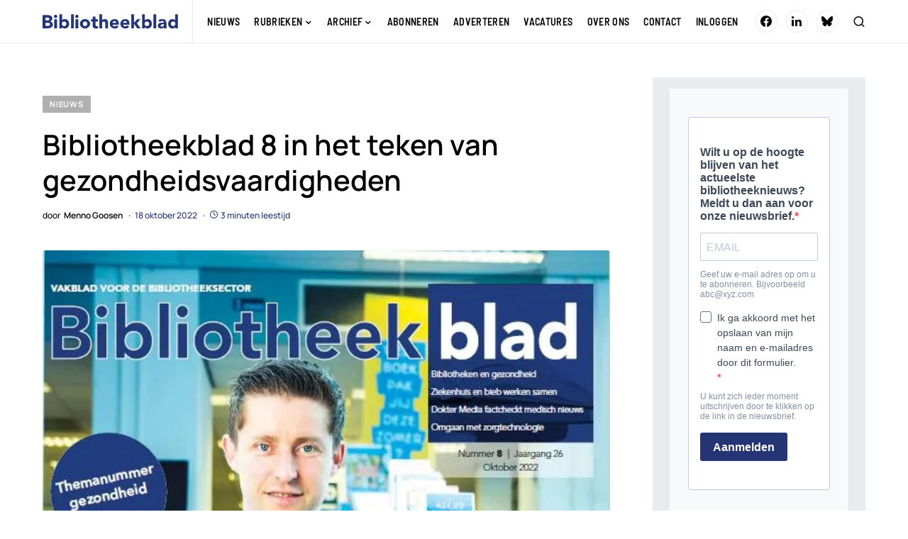

--- FILE ---
content_type: text/html; charset=UTF-8
request_url: https://bibliotheekblad.nl/bibliotheekblad-8-in-het-teken-van-gezondheidsvaardigheden/
body_size: 22855
content:
<!doctype html>
<html lang="nl-NL">
<head>
	<meta charset="UTF-8" />
	<meta name="viewport" content="width=device-width, initial-scale=1" />
	<link rel="profile" href="https://gmpg.org/xfn/11" />
	<meta name='robots' content='index, follow, max-image-preview:large, max-snippet:-1, max-video-preview:-1' />

	<!-- This site is optimized with the Yoast SEO plugin v26.7 - https://yoast.com/wordpress/plugins/seo/ -->
	<title>Bibliotheekblad 8 in het teken van gezondheidsvaardigheden - Bibliotheekblad</title>
	<link rel="canonical" href="https://bibliotheekblad.nl/bibliotheekblad-8-in-het-teken-van-gezondheidsvaardigheden/" />
	<meta property="og:locale" content="nl_NL" />
	<meta property="og:type" content="article" />
	<meta property="og:title" content="Bibliotheekblad 8 in het teken van gezondheidsvaardigheden - Bibliotheekblad" />
	<meta property="og:description" content="Bibliotheekblad 8 (komt uit rond 28 oktober) staat voor een groot deel in het teken van gezondheidsvaardigheden. Hieronder&hellip;" />
	<meta property="og:url" content="https://bibliotheekblad.nl/bibliotheekblad-8-in-het-teken-van-gezondheidsvaardigheden/" />
	<meta property="og:site_name" content="Bibliotheekblad" />
	<meta property="article:publisher" content="https://www.facebook.com/bibliotheekblad" />
	<meta property="article:published_time" content="2022-10-18T14:16:50+00:00" />
	<meta property="article:modified_time" content="2023-01-09T14:31:59+00:00" />
	<meta property="og:image" content="https://bibliotheekblad.nl/wp-content/uploads/2022/10/BB-8.jpg" />
	<meta property="og:image:width" content="577" />
	<meta property="og:image:height" content="763" />
	<meta property="og:image:type" content="image/jpeg" />
	<meta name="author" content="Menno Goosen" />
	<meta name="twitter:card" content="summary_large_image" />
	<meta name="twitter:label1" content="Geschreven door" />
	<meta name="twitter:data1" content="Menno Goosen" />
	<meta name="twitter:label2" content="Geschatte leestijd" />
	<meta name="twitter:data2" content="4 minuten" />
	<script type="application/ld+json" class="yoast-schema-graph">{"@context":"https://schema.org","@graph":[{"@type":"Article","@id":"https://bibliotheekblad.nl/bibliotheekblad-8-in-het-teken-van-gezondheidsvaardigheden/#article","isPartOf":{"@id":"https://bibliotheekblad.nl/bibliotheekblad-8-in-het-teken-van-gezondheidsvaardigheden/"},"author":{"name":"Menno Goosen","@id":"https://bibliotheekblad.nl/#/schema/person/ad137c0255ba1912ac5b9a7d17636a6a"},"headline":"Bibliotheekblad 8 in het teken van gezondheidsvaardigheden","datePublished":"2022-10-18T14:16:50+00:00","dateModified":"2023-01-09T14:31:59+00:00","mainEntityOfPage":{"@id":"https://bibliotheekblad.nl/bibliotheekblad-8-in-het-teken-van-gezondheidsvaardigheden/"},"wordCount":652,"publisher":{"@id":"https://bibliotheekblad.nl/#organization"},"image":{"@id":"https://bibliotheekblad.nl/bibliotheekblad-8-in-het-teken-van-gezondheidsvaardigheden/#primaryimage"},"thumbnailUrl":"https://i0.wp.com/bibliotheekblad.nl/wp-content/uploads/2022/10/BB-8.jpg?fit=577%2C763&ssl=1","keywords":["Bibliotheekblad"],"articleSection":["Nieuws"],"inLanguage":"nl-NL"},{"@type":"WebPage","@id":"https://bibliotheekblad.nl/bibliotheekblad-8-in-het-teken-van-gezondheidsvaardigheden/","url":"https://bibliotheekblad.nl/bibliotheekblad-8-in-het-teken-van-gezondheidsvaardigheden/","name":"Bibliotheekblad 8 in het teken van gezondheidsvaardigheden - Bibliotheekblad","isPartOf":{"@id":"https://bibliotheekblad.nl/#website"},"primaryImageOfPage":{"@id":"https://bibliotheekblad.nl/bibliotheekblad-8-in-het-teken-van-gezondheidsvaardigheden/#primaryimage"},"image":{"@id":"https://bibliotheekblad.nl/bibliotheekblad-8-in-het-teken-van-gezondheidsvaardigheden/#primaryimage"},"thumbnailUrl":"https://i0.wp.com/bibliotheekblad.nl/wp-content/uploads/2022/10/BB-8.jpg?fit=577%2C763&ssl=1","datePublished":"2022-10-18T14:16:50+00:00","dateModified":"2023-01-09T14:31:59+00:00","breadcrumb":{"@id":"https://bibliotheekblad.nl/bibliotheekblad-8-in-het-teken-van-gezondheidsvaardigheden/#breadcrumb"},"inLanguage":"nl-NL","potentialAction":[{"@type":"ReadAction","target":["https://bibliotheekblad.nl/bibliotheekblad-8-in-het-teken-van-gezondheidsvaardigheden/"]}]},{"@type":"ImageObject","inLanguage":"nl-NL","@id":"https://bibliotheekblad.nl/bibliotheekblad-8-in-het-teken-van-gezondheidsvaardigheden/#primaryimage","url":"https://i0.wp.com/bibliotheekblad.nl/wp-content/uploads/2022/10/BB-8.jpg?fit=577%2C763&ssl=1","contentUrl":"https://i0.wp.com/bibliotheekblad.nl/wp-content/uploads/2022/10/BB-8.jpg?fit=577%2C763&ssl=1","width":577,"height":763},{"@type":"BreadcrumbList","@id":"https://bibliotheekblad.nl/bibliotheekblad-8-in-het-teken-van-gezondheidsvaardigheden/#breadcrumb","itemListElement":[{"@type":"ListItem","position":1,"name":"Home","item":"https://bibliotheekblad.nl/"},{"@type":"ListItem","position":2,"name":"Bibliotheekblad 8 in het teken van gezondheidsvaardigheden"}]},{"@type":"WebSite","@id":"https://bibliotheekblad.nl/#website","url":"https://bibliotheekblad.nl/","name":"Bibliotheekblad","description":"Vakblad voor de openbare bibliotheek.","publisher":{"@id":"https://bibliotheekblad.nl/#organization"},"potentialAction":[{"@type":"SearchAction","target":{"@type":"EntryPoint","urlTemplate":"https://bibliotheekblad.nl/?s={search_term_string}"},"query-input":{"@type":"PropertyValueSpecification","valueRequired":true,"valueName":"search_term_string"}}],"inLanguage":"nl-NL"},{"@type":"Organization","@id":"https://bibliotheekblad.nl/#organization","name":"Bibliotheekblad","url":"https://bibliotheekblad.nl/","logo":{"@type":"ImageObject","inLanguage":"nl-NL","@id":"https://bibliotheekblad.nl/#/schema/logo/image/","url":"https://bibliotheekblad.nl/wp-content/uploads/2020/08/logo_bibliotheekblad@2x.png","contentUrl":"https://bibliotheekblad.nl/wp-content/uploads/2020/08/logo_bibliotheekblad@2x.png","width":583,"height":80,"caption":"Bibliotheekblad"},"image":{"@id":"https://bibliotheekblad.nl/#/schema/logo/image/"},"sameAs":["https://www.facebook.com/bibliotheekblad","https://www.linkedin.com/company/68721407/admin/"]},{"@type":"Person","@id":"https://bibliotheekblad.nl/#/schema/person/ad137c0255ba1912ac5b9a7d17636a6a","name":"Menno Goosen","image":{"@type":"ImageObject","inLanguage":"nl-NL","@id":"https://bibliotheekblad.nl/#/schema/person/image/","url":"https://secure.gravatar.com/avatar/3bd69f1118eab14b864cb2407afdd9a620082d3c89477386c219a850ad731331?s=96&d=mm&r=g","contentUrl":"https://secure.gravatar.com/avatar/3bd69f1118eab14b864cb2407afdd9a620082d3c89477386c219a850ad731331?s=96&d=mm&r=g","caption":"Menno Goosen"},"description":"Hoofdredacteur Bibliotheekblad","sameAs":["http://nl.linkedin.com/in/mennogoosen"],"url":"https://bibliotheekblad.nl/author/menno/"}]}</script>
	<!-- / Yoast SEO plugin. -->


<link rel='preconnect' href='//i0.wp.com' />
<link rel='preconnect' href='//c0.wp.com' />
<link rel="alternate" type="application/rss+xml" title="Bibliotheekblad &raquo; feed" href="https://bibliotheekblad.nl/feed/" />
<link rel="alternate" type="application/rss+xml" title="Bibliotheekblad &raquo; reacties feed" href="https://bibliotheekblad.nl/comments/feed/" />
<link rel="alternate" title="oEmbed (JSON)" type="application/json+oembed" href="https://bibliotheekblad.nl/wp-json/oembed/1.0/embed?url=https%3A%2F%2Fbibliotheekblad.nl%2Fbibliotheekblad-8-in-het-teken-van-gezondheidsvaardigheden%2F" />
<link rel="alternate" title="oEmbed (XML)" type="text/xml+oembed" href="https://bibliotheekblad.nl/wp-json/oembed/1.0/embed?url=https%3A%2F%2Fbibliotheekblad.nl%2Fbibliotheekblad-8-in-het-teken-van-gezondheidsvaardigheden%2F&#038;format=xml" />
			<link rel="preload" href="https://bibliotheekblad.nl/wp-content/plugins/canvas/assets/fonts/canvas-icons.woff" as="font" type="font/woff" crossorigin>
			<style id='wp-img-auto-sizes-contain-inline-css' type='text/css'>
img:is([sizes=auto i],[sizes^="auto," i]){contain-intrinsic-size:3000px 1500px}
/*# sourceURL=wp-img-auto-sizes-contain-inline-css */
</style>
<link rel='stylesheet' id='jetpack_related-posts-css' href='https://c0.wp.com/p/jetpack/15.4/modules/related-posts/related-posts.css' type='text/css' media='all' />
<link rel='stylesheet' id='canvas-css' href='https://bibliotheekblad.nl/wp-content/plugins/canvas/assets/css/canvas.css?ver=2.5.1' type='text/css' media='all' />
<link rel='alternate stylesheet' id='powerkit-icons-css' href='https://bibliotheekblad.nl/wp-content/plugins/powerkit/assets/fonts/powerkit-icons.woff?ver=3.0.4' type='text/css' as='font' type='font/wof' crossorigin />
<link rel='stylesheet' id='powerkit-css' href='https://bibliotheekblad.nl/wp-content/plugins/powerkit/assets/css/powerkit.css?ver=3.0.4' type='text/css' media='all' />
<style id='wp-emoji-styles-inline-css' type='text/css'>

	img.wp-smiley, img.emoji {
		display: inline !important;
		border: none !important;
		box-shadow: none !important;
		height: 1em !important;
		width: 1em !important;
		margin: 0 0.07em !important;
		vertical-align: -0.1em !important;
		background: none !important;
		padding: 0 !important;
	}
/*# sourceURL=wp-emoji-styles-inline-css */
</style>
<style id='wp-block-library-inline-css' type='text/css'>
:root{--wp-block-synced-color:#7a00df;--wp-block-synced-color--rgb:122,0,223;--wp-bound-block-color:var(--wp-block-synced-color);--wp-editor-canvas-background:#ddd;--wp-admin-theme-color:#007cba;--wp-admin-theme-color--rgb:0,124,186;--wp-admin-theme-color-darker-10:#006ba1;--wp-admin-theme-color-darker-10--rgb:0,107,160.5;--wp-admin-theme-color-darker-20:#005a87;--wp-admin-theme-color-darker-20--rgb:0,90,135;--wp-admin-border-width-focus:2px}@media (min-resolution:192dpi){:root{--wp-admin-border-width-focus:1.5px}}.wp-element-button{cursor:pointer}:root .has-very-light-gray-background-color{background-color:#eee}:root .has-very-dark-gray-background-color{background-color:#313131}:root .has-very-light-gray-color{color:#eee}:root .has-very-dark-gray-color{color:#313131}:root .has-vivid-green-cyan-to-vivid-cyan-blue-gradient-background{background:linear-gradient(135deg,#00d084,#0693e3)}:root .has-purple-crush-gradient-background{background:linear-gradient(135deg,#34e2e4,#4721fb 50%,#ab1dfe)}:root .has-hazy-dawn-gradient-background{background:linear-gradient(135deg,#faaca8,#dad0ec)}:root .has-subdued-olive-gradient-background{background:linear-gradient(135deg,#fafae1,#67a671)}:root .has-atomic-cream-gradient-background{background:linear-gradient(135deg,#fdd79a,#004a59)}:root .has-nightshade-gradient-background{background:linear-gradient(135deg,#330968,#31cdcf)}:root .has-midnight-gradient-background{background:linear-gradient(135deg,#020381,#2874fc)}:root{--wp--preset--font-size--normal:16px;--wp--preset--font-size--huge:42px}.has-regular-font-size{font-size:1em}.has-larger-font-size{font-size:2.625em}.has-normal-font-size{font-size:var(--wp--preset--font-size--normal)}.has-huge-font-size{font-size:var(--wp--preset--font-size--huge)}.has-text-align-center{text-align:center}.has-text-align-left{text-align:left}.has-text-align-right{text-align:right}.has-fit-text{white-space:nowrap!important}#end-resizable-editor-section{display:none}.aligncenter{clear:both}.items-justified-left{justify-content:flex-start}.items-justified-center{justify-content:center}.items-justified-right{justify-content:flex-end}.items-justified-space-between{justify-content:space-between}.screen-reader-text{border:0;clip-path:inset(50%);height:1px;margin:-1px;overflow:hidden;padding:0;position:absolute;width:1px;word-wrap:normal!important}.screen-reader-text:focus{background-color:#ddd;clip-path:none;color:#444;display:block;font-size:1em;height:auto;left:5px;line-height:normal;padding:15px 23px 14px;text-decoration:none;top:5px;width:auto;z-index:100000}html :where(.has-border-color){border-style:solid}html :where([style*=border-top-color]){border-top-style:solid}html :where([style*=border-right-color]){border-right-style:solid}html :where([style*=border-bottom-color]){border-bottom-style:solid}html :where([style*=border-left-color]){border-left-style:solid}html :where([style*=border-width]){border-style:solid}html :where([style*=border-top-width]){border-top-style:solid}html :where([style*=border-right-width]){border-right-style:solid}html :where([style*=border-bottom-width]){border-bottom-style:solid}html :where([style*=border-left-width]){border-left-style:solid}html :where(img[class*=wp-image-]){height:auto;max-width:100%}:where(figure){margin:0 0 1em}html :where(.is-position-sticky){--wp-admin--admin-bar--position-offset:var(--wp-admin--admin-bar--height,0px)}@media screen and (max-width:600px){html :where(.is-position-sticky){--wp-admin--admin-bar--position-offset:0px}}

/*# sourceURL=wp-block-library-inline-css */
</style><style id='wp-block-code-inline-css' type='text/css'>
.wp-block-code{box-sizing:border-box}.wp-block-code code{
  /*!rtl:begin:ignore*/direction:ltr;display:block;font-family:inherit;overflow-wrap:break-word;text-align:initial;white-space:pre-wrap
  /*!rtl:end:ignore*/}
/*# sourceURL=https://c0.wp.com/c/6.9/wp-includes/blocks/code/style.min.css */
</style>
<style id='global-styles-inline-css' type='text/css'>
:root{--wp--preset--aspect-ratio--square: 1;--wp--preset--aspect-ratio--4-3: 4/3;--wp--preset--aspect-ratio--3-4: 3/4;--wp--preset--aspect-ratio--3-2: 3/2;--wp--preset--aspect-ratio--2-3: 2/3;--wp--preset--aspect-ratio--16-9: 16/9;--wp--preset--aspect-ratio--9-16: 9/16;--wp--preset--color--black: #000000;--wp--preset--color--cyan-bluish-gray: #abb8c3;--wp--preset--color--white: #FFFFFF;--wp--preset--color--pale-pink: #f78da7;--wp--preset--color--vivid-red: #cf2e2e;--wp--preset--color--luminous-vivid-orange: #ff6900;--wp--preset--color--luminous-vivid-amber: #fcb900;--wp--preset--color--light-green-cyan: #7bdcb5;--wp--preset--color--vivid-green-cyan: #00d084;--wp--preset--color--pale-cyan-blue: #8ed1fc;--wp--preset--color--vivid-cyan-blue: #0693e3;--wp--preset--color--vivid-purple: #9b51e0;--wp--preset--color--blue: #59BACC;--wp--preset--color--green: #58AD69;--wp--preset--color--orange: #FFBC49;--wp--preset--color--red: #e32c26;--wp--preset--color--secondary: #243475;--wp--preset--color--gray-50: #f8f9fa;--wp--preset--color--gray-100: #f8f9fb;--wp--preset--color--gray-200: #e9ecef;--wp--preset--gradient--vivid-cyan-blue-to-vivid-purple: linear-gradient(135deg,rgb(6,147,227) 0%,rgb(155,81,224) 100%);--wp--preset--gradient--light-green-cyan-to-vivid-green-cyan: linear-gradient(135deg,rgb(122,220,180) 0%,rgb(0,208,130) 100%);--wp--preset--gradient--luminous-vivid-amber-to-luminous-vivid-orange: linear-gradient(135deg,rgb(252,185,0) 0%,rgb(255,105,0) 100%);--wp--preset--gradient--luminous-vivid-orange-to-vivid-red: linear-gradient(135deg,rgb(255,105,0) 0%,rgb(207,46,46) 100%);--wp--preset--gradient--very-light-gray-to-cyan-bluish-gray: linear-gradient(135deg,rgb(238,238,238) 0%,rgb(169,184,195) 100%);--wp--preset--gradient--cool-to-warm-spectrum: linear-gradient(135deg,rgb(74,234,220) 0%,rgb(151,120,209) 20%,rgb(207,42,186) 40%,rgb(238,44,130) 60%,rgb(251,105,98) 80%,rgb(254,248,76) 100%);--wp--preset--gradient--blush-light-purple: linear-gradient(135deg,rgb(255,206,236) 0%,rgb(152,150,240) 100%);--wp--preset--gradient--blush-bordeaux: linear-gradient(135deg,rgb(254,205,165) 0%,rgb(254,45,45) 50%,rgb(107,0,62) 100%);--wp--preset--gradient--luminous-dusk: linear-gradient(135deg,rgb(255,203,112) 0%,rgb(199,81,192) 50%,rgb(65,88,208) 100%);--wp--preset--gradient--pale-ocean: linear-gradient(135deg,rgb(255,245,203) 0%,rgb(182,227,212) 50%,rgb(51,167,181) 100%);--wp--preset--gradient--electric-grass: linear-gradient(135deg,rgb(202,248,128) 0%,rgb(113,206,126) 100%);--wp--preset--gradient--midnight: linear-gradient(135deg,rgb(2,3,129) 0%,rgb(40,116,252) 100%);--wp--preset--font-size--small: 13px;--wp--preset--font-size--medium: 20px;--wp--preset--font-size--large: 36px;--wp--preset--font-size--x-large: 42px;--wp--preset--spacing--20: 0.44rem;--wp--preset--spacing--30: 0.67rem;--wp--preset--spacing--40: 1rem;--wp--preset--spacing--50: 1.5rem;--wp--preset--spacing--60: 2.25rem;--wp--preset--spacing--70: 3.38rem;--wp--preset--spacing--80: 5.06rem;--wp--preset--shadow--natural: 6px 6px 9px rgba(0, 0, 0, 0.2);--wp--preset--shadow--deep: 12px 12px 50px rgba(0, 0, 0, 0.4);--wp--preset--shadow--sharp: 6px 6px 0px rgba(0, 0, 0, 0.2);--wp--preset--shadow--outlined: 6px 6px 0px -3px rgb(255, 255, 255), 6px 6px rgb(0, 0, 0);--wp--preset--shadow--crisp: 6px 6px 0px rgb(0, 0, 0);}:where(.is-layout-flex){gap: 0.5em;}:where(.is-layout-grid){gap: 0.5em;}body .is-layout-flex{display: flex;}.is-layout-flex{flex-wrap: wrap;align-items: center;}.is-layout-flex > :is(*, div){margin: 0;}body .is-layout-grid{display: grid;}.is-layout-grid > :is(*, div){margin: 0;}:where(.wp-block-columns.is-layout-flex){gap: 2em;}:where(.wp-block-columns.is-layout-grid){gap: 2em;}:where(.wp-block-post-template.is-layout-flex){gap: 1.25em;}:where(.wp-block-post-template.is-layout-grid){gap: 1.25em;}.has-black-color{color: var(--wp--preset--color--black) !important;}.has-cyan-bluish-gray-color{color: var(--wp--preset--color--cyan-bluish-gray) !important;}.has-white-color{color: var(--wp--preset--color--white) !important;}.has-pale-pink-color{color: var(--wp--preset--color--pale-pink) !important;}.has-vivid-red-color{color: var(--wp--preset--color--vivid-red) !important;}.has-luminous-vivid-orange-color{color: var(--wp--preset--color--luminous-vivid-orange) !important;}.has-luminous-vivid-amber-color{color: var(--wp--preset--color--luminous-vivid-amber) !important;}.has-light-green-cyan-color{color: var(--wp--preset--color--light-green-cyan) !important;}.has-vivid-green-cyan-color{color: var(--wp--preset--color--vivid-green-cyan) !important;}.has-pale-cyan-blue-color{color: var(--wp--preset--color--pale-cyan-blue) !important;}.has-vivid-cyan-blue-color{color: var(--wp--preset--color--vivid-cyan-blue) !important;}.has-vivid-purple-color{color: var(--wp--preset--color--vivid-purple) !important;}.has-black-background-color{background-color: var(--wp--preset--color--black) !important;}.has-cyan-bluish-gray-background-color{background-color: var(--wp--preset--color--cyan-bluish-gray) !important;}.has-white-background-color{background-color: var(--wp--preset--color--white) !important;}.has-pale-pink-background-color{background-color: var(--wp--preset--color--pale-pink) !important;}.has-vivid-red-background-color{background-color: var(--wp--preset--color--vivid-red) !important;}.has-luminous-vivid-orange-background-color{background-color: var(--wp--preset--color--luminous-vivid-orange) !important;}.has-luminous-vivid-amber-background-color{background-color: var(--wp--preset--color--luminous-vivid-amber) !important;}.has-light-green-cyan-background-color{background-color: var(--wp--preset--color--light-green-cyan) !important;}.has-vivid-green-cyan-background-color{background-color: var(--wp--preset--color--vivid-green-cyan) !important;}.has-pale-cyan-blue-background-color{background-color: var(--wp--preset--color--pale-cyan-blue) !important;}.has-vivid-cyan-blue-background-color{background-color: var(--wp--preset--color--vivid-cyan-blue) !important;}.has-vivid-purple-background-color{background-color: var(--wp--preset--color--vivid-purple) !important;}.has-black-border-color{border-color: var(--wp--preset--color--black) !important;}.has-cyan-bluish-gray-border-color{border-color: var(--wp--preset--color--cyan-bluish-gray) !important;}.has-white-border-color{border-color: var(--wp--preset--color--white) !important;}.has-pale-pink-border-color{border-color: var(--wp--preset--color--pale-pink) !important;}.has-vivid-red-border-color{border-color: var(--wp--preset--color--vivid-red) !important;}.has-luminous-vivid-orange-border-color{border-color: var(--wp--preset--color--luminous-vivid-orange) !important;}.has-luminous-vivid-amber-border-color{border-color: var(--wp--preset--color--luminous-vivid-amber) !important;}.has-light-green-cyan-border-color{border-color: var(--wp--preset--color--light-green-cyan) !important;}.has-vivid-green-cyan-border-color{border-color: var(--wp--preset--color--vivid-green-cyan) !important;}.has-pale-cyan-blue-border-color{border-color: var(--wp--preset--color--pale-cyan-blue) !important;}.has-vivid-cyan-blue-border-color{border-color: var(--wp--preset--color--vivid-cyan-blue) !important;}.has-vivid-purple-border-color{border-color: var(--wp--preset--color--vivid-purple) !important;}.has-vivid-cyan-blue-to-vivid-purple-gradient-background{background: var(--wp--preset--gradient--vivid-cyan-blue-to-vivid-purple) !important;}.has-light-green-cyan-to-vivid-green-cyan-gradient-background{background: var(--wp--preset--gradient--light-green-cyan-to-vivid-green-cyan) !important;}.has-luminous-vivid-amber-to-luminous-vivid-orange-gradient-background{background: var(--wp--preset--gradient--luminous-vivid-amber-to-luminous-vivid-orange) !important;}.has-luminous-vivid-orange-to-vivid-red-gradient-background{background: var(--wp--preset--gradient--luminous-vivid-orange-to-vivid-red) !important;}.has-very-light-gray-to-cyan-bluish-gray-gradient-background{background: var(--wp--preset--gradient--very-light-gray-to-cyan-bluish-gray) !important;}.has-cool-to-warm-spectrum-gradient-background{background: var(--wp--preset--gradient--cool-to-warm-spectrum) !important;}.has-blush-light-purple-gradient-background{background: var(--wp--preset--gradient--blush-light-purple) !important;}.has-blush-bordeaux-gradient-background{background: var(--wp--preset--gradient--blush-bordeaux) !important;}.has-luminous-dusk-gradient-background{background: var(--wp--preset--gradient--luminous-dusk) !important;}.has-pale-ocean-gradient-background{background: var(--wp--preset--gradient--pale-ocean) !important;}.has-electric-grass-gradient-background{background: var(--wp--preset--gradient--electric-grass) !important;}.has-midnight-gradient-background{background: var(--wp--preset--gradient--midnight) !important;}.has-small-font-size{font-size: var(--wp--preset--font-size--small) !important;}.has-medium-font-size{font-size: var(--wp--preset--font-size--medium) !important;}.has-large-font-size{font-size: var(--wp--preset--font-size--large) !important;}.has-x-large-font-size{font-size: var(--wp--preset--font-size--x-large) !important;}
/*# sourceURL=global-styles-inline-css */
</style>

<style id='classic-theme-styles-inline-css' type='text/css'>
/*! This file is auto-generated */
.wp-block-button__link{color:#fff;background-color:#32373c;border-radius:9999px;box-shadow:none;text-decoration:none;padding:calc(.667em + 2px) calc(1.333em + 2px);font-size:1.125em}.wp-block-file__button{background:#32373c;color:#fff;text-decoration:none}
/*# sourceURL=/wp-includes/css/classic-themes.min.css */
</style>
<link rel='stylesheet' id='canvas-block-posts-sidebar-css' href='https://bibliotheekblad.nl/wp-content/plugins/canvas/components/posts/block-posts-sidebar/block-posts-sidebar.css?ver=1750235143' type='text/css' media='all' />
<link rel='stylesheet' id='absolute-reviews-css' href='https://bibliotheekblad.nl/wp-content/plugins/absolute-reviews/public/css/absolute-reviews-public.css?ver=1.1.6' type='text/css' media='all' />
<link rel='stylesheet' id='advanced-popups-css' href='https://bibliotheekblad.nl/wp-content/plugins/advanced-popups/public/css/advanced-popups-public.css?ver=1.2.2' type='text/css' media='all' />
<link rel='stylesheet' id='canvas-block-heading-style-css' href='https://bibliotheekblad.nl/wp-content/plugins/canvas/components/content-formatting/block-heading/block.css?ver=1750235143' type='text/css' media='all' />
<link rel='stylesheet' id='canvas-block-list-style-css' href='https://bibliotheekblad.nl/wp-content/plugins/canvas/components/content-formatting/block-list/block.css?ver=1750235143' type='text/css' media='all' />
<link rel='stylesheet' id='canvas-block-paragraph-style-css' href='https://bibliotheekblad.nl/wp-content/plugins/canvas/components/content-formatting/block-paragraph/block.css?ver=1750235143' type='text/css' media='all' />
<link rel='stylesheet' id='canvas-block-separator-style-css' href='https://bibliotheekblad.nl/wp-content/plugins/canvas/components/content-formatting/block-separator/block.css?ver=1750235143' type='text/css' media='all' />
<link rel='stylesheet' id='canvas-block-group-style-css' href='https://bibliotheekblad.nl/wp-content/plugins/canvas/components/basic-elements/block-group/block.css?ver=1750235143' type='text/css' media='all' />
<link rel='stylesheet' id='canvas-block-cover-style-css' href='https://bibliotheekblad.nl/wp-content/plugins/canvas/components/basic-elements/block-cover/block.css?ver=1750235143' type='text/css' media='all' />
<link rel='stylesheet' id='powerkit-author-box-css' href='https://bibliotheekblad.nl/wp-content/plugins/powerkit/modules/author-box/public/css/public-powerkit-author-box.css?ver=3.0.4' type='text/css' media='all' />
<link rel='stylesheet' id='powerkit-basic-elements-css' href='https://bibliotheekblad.nl/wp-content/plugins/powerkit/modules/basic-elements/public/css/public-powerkit-basic-elements.css?ver=3.0.4' type='text/css' media='screen' />
<link rel='stylesheet' id='powerkit-coming-soon-css' href='https://bibliotheekblad.nl/wp-content/plugins/powerkit/modules/coming-soon/public/css/public-powerkit-coming-soon.css?ver=3.0.4' type='text/css' media='all' />
<link rel='stylesheet' id='powerkit-content-formatting-css' href='https://bibliotheekblad.nl/wp-content/plugins/powerkit/modules/content-formatting/public/css/public-powerkit-content-formatting.css?ver=3.0.4' type='text/css' media='all' />
<link rel='stylesheet' id='powerkit-сontributors-css' href='https://bibliotheekblad.nl/wp-content/plugins/powerkit/modules/contributors/public/css/public-powerkit-contributors.css?ver=3.0.4' type='text/css' media='all' />
<link rel='stylesheet' id='powerkit-facebook-css' href='https://bibliotheekblad.nl/wp-content/plugins/powerkit/modules/facebook/public/css/public-powerkit-facebook.css?ver=3.0.4' type='text/css' media='all' />
<link rel='stylesheet' id='powerkit-featured-categories-css' href='https://bibliotheekblad.nl/wp-content/plugins/powerkit/modules/featured-categories/public/css/public-powerkit-featured-categories.css?ver=3.0.4' type='text/css' media='all' />
<link rel='stylesheet' id='powerkit-inline-posts-css' href='https://bibliotheekblad.nl/wp-content/plugins/powerkit/modules/inline-posts/public/css/public-powerkit-inline-posts.css?ver=3.0.4' type='text/css' media='all' />
<link rel='stylesheet' id='powerkit-instagram-css' href='https://bibliotheekblad.nl/wp-content/plugins/powerkit/modules/instagram/public/css/public-powerkit-instagram.css?ver=3.0.4' type='text/css' media='all' />
<link rel='stylesheet' id='powerkit-justified-gallery-css' href='https://bibliotheekblad.nl/wp-content/plugins/powerkit/modules/justified-gallery/public/css/public-powerkit-justified-gallery.css?ver=3.0.4' type='text/css' media='all' />
<link rel='stylesheet' id='powerkit-lazyload-css' href='https://bibliotheekblad.nl/wp-content/plugins/powerkit/modules/lazyload/public/css/public-powerkit-lazyload.css?ver=3.0.4' type='text/css' media='all' />
<link rel='stylesheet' id='glightbox-css' href='https://bibliotheekblad.nl/wp-content/plugins/powerkit/modules/lightbox/public/css/glightbox.min.css?ver=3.0.4' type='text/css' media='all' />
<link rel='stylesheet' id='powerkit-lightbox-css' href='https://bibliotheekblad.nl/wp-content/plugins/powerkit/modules/lightbox/public/css/public-powerkit-lightbox.css?ver=3.0.4' type='text/css' media='all' />
<link rel='stylesheet' id='powerkit-opt-in-forms-css' href='https://bibliotheekblad.nl/wp-content/plugins/powerkit/modules/opt-in-forms/public/css/public-powerkit-opt-in-forms.css?ver=3.0.4' type='text/css' media='all' />
<link rel='stylesheet' id='powerkit-pinterest-css' href='https://bibliotheekblad.nl/wp-content/plugins/powerkit/modules/pinterest/public/css/public-powerkit-pinterest.css?ver=3.0.4' type='text/css' media='all' />
<link rel='stylesheet' id='powerkit-scroll-to-top-css' href='https://bibliotheekblad.nl/wp-content/plugins/powerkit/modules/scroll-to-top/public/css/public-powerkit-scroll-to-top.css?ver=3.0.4' type='text/css' media='all' />
<link rel='stylesheet' id='powerkit-share-buttons-css' href='https://bibliotheekblad.nl/wp-content/plugins/powerkit/modules/share-buttons/public/css/public-powerkit-share-buttons.css?ver=3.0.4' type='text/css' media='all' />
<link rel='stylesheet' id='powerkit-slider-gallery-css' href='https://bibliotheekblad.nl/wp-content/plugins/powerkit/modules/slider-gallery/public/css/public-powerkit-slider-gallery.css?ver=3.0.4' type='text/css' media='all' />
<link rel='stylesheet' id='powerkit-social-links-css' href='https://bibliotheekblad.nl/wp-content/plugins/powerkit/modules/social-links/public/css/public-powerkit-social-links.css?ver=3.0.4' type='text/css' media='all' />
<link rel='stylesheet' id='powerkit-table-of-contents-css' href='https://bibliotheekblad.nl/wp-content/plugins/powerkit/modules/table-of-contents/public/css/public-powerkit-table-of-contents.css?ver=3.0.4' type='text/css' media='all' />
<link rel='stylesheet' id='powerkit-twitter-css' href='https://bibliotheekblad.nl/wp-content/plugins/powerkit/modules/twitter/public/css/public-powerkit-twitter.css?ver=3.0.4' type='text/css' media='all' />
<link rel='stylesheet' id='powerkit-widget-about-css' href='https://bibliotheekblad.nl/wp-content/plugins/powerkit/modules/widget-about/public/css/public-powerkit-widget-about.css?ver=3.0.4' type='text/css' media='all' />
<link rel='stylesheet' id='bodhi-svgs-attachment-css' href='https://bibliotheekblad.nl/wp-content/plugins/svg-support/css/svgs-attachment.css' type='text/css' media='all' />
<link rel='stylesheet' id='wp-polls-css' href='https://bibliotheekblad.nl/wp-content/plugins/wp-polls/polls-css.css?ver=2.77.3' type='text/css' media='all' />
<style id='wp-polls-inline-css' type='text/css'>
.wp-polls .pollbar {
	margin: 1px;
	font-size: 8px;
	line-height: 10px;
	height: 10px;
	background: #000;
	border: 1px solid #000;
}

/*# sourceURL=wp-polls-inline-css */
</style>
<link rel='stylesheet' id='csco-styles-css' href='https://bibliotheekblad.nl/wp-content/themes/newsblock/style.css?ver=1.0.7' type='text/css' media='all' />
<style id='csco-styles-inline-css' type='text/css'>
.searchwp-live-search-no-min-chars:after { content: "Continue typing" }
/*# sourceURL=csco-styles-inline-css */
</style>
<link rel='stylesheet' id='searchwp-live-search-css' href='https://bibliotheekblad.nl/wp-content/plugins/searchwp-live-ajax-search/assets/styles/style.min.css?ver=1.8.7' type='text/css' media='all' />
<style id='searchwp-live-search-inline-css' type='text/css'>
.searchwp-live-search-result .searchwp-live-search-result--title a {
  font-size: 16px;
}
.searchwp-live-search-result .searchwp-live-search-result--price {
  font-size: 14px;
}
.searchwp-live-search-result .searchwp-live-search-result--add-to-cart .button {
  font-size: 14px;
}

/*# sourceURL=searchwp-live-search-inline-css */
</style>
<link rel='stylesheet' id='wp-block-paragraph-css' href='https://c0.wp.com/c/6.9/wp-includes/blocks/paragraph/style.min.css' type='text/css' media='all' />
<script type="text/javascript" id="jetpack_related-posts-js-extra">
/* <![CDATA[ */
var related_posts_js_options = {"post_heading":"h4"};
//# sourceURL=jetpack_related-posts-js-extra
/* ]]> */
</script>
<script type="text/javascript" src="https://c0.wp.com/p/jetpack/15.4/_inc/build/related-posts/related-posts.min.js" id="jetpack_related-posts-js"></script>
<script type="text/javascript" src="https://c0.wp.com/c/6.9/wp-includes/js/jquery/jquery.min.js" id="jquery-core-js"></script>
<script type="text/javascript" src="https://c0.wp.com/c/6.9/wp-includes/js/jquery/jquery-migrate.min.js" id="jquery-migrate-js"></script>
<script type="text/javascript" src="https://bibliotheekblad.nl/wp-content/plugins/advanced-popups/public/js/advanced-popups-public.js?ver=1.2.2" id="advanced-popups-js"></script>
<link rel="https://api.w.org/" href="https://bibliotheekblad.nl/wp-json/" /><link rel="alternate" title="JSON" type="application/json" href="https://bibliotheekblad.nl/wp-json/wp/v2/posts/8703" /><link rel="EditURI" type="application/rsd+xml" title="RSD" href="https://bibliotheekblad.nl/xmlrpc.php?rsd" />
<meta name="generator" content="WordPress 6.9" />
<link rel='shortlink' href='https://bibliotheekblad.nl/?p=8703' />
		<link rel="preload" href="https://bibliotheekblad.nl/wp-content/plugins/absolute-reviews/fonts/absolute-reviews-icons.woff" as="font" type="font/woff" crossorigin>
				<link rel="preload" href="https://bibliotheekblad.nl/wp-content/plugins/advanced-popups/fonts/advanced-popups-icons.woff" as="font" type="font/woff" crossorigin>
		
<style type="text/css" media="all" id="canvas-blocks-dynamic-styles">

</style>
<meta name="cdp-version" content="1.5.0" /><style id='csco-theme-typography'>
	:root {
		/* Base Font */
		--cs-font-base-family: Manrope;
		--cs-font-base-size: 1rem;
		--cs-font-base-weight: 400;
		--cs-font-base-style: normal;
		--cs-font-base-letter-spacing: normal;
		--cs-font-base-line-height: 1.5;

		/* Primary Font */
		--cs-font-primary-family: Manrope;
		--cs-font-primary-size: 0.75rem;
		--cs-font-primary-weight: 700;
		--cs-font-primary-style: normal;
		--cs-font-primary-letter-spacing: 0.05em;
		--cs-font-primary-text-transform: uppercase;

		/* Secondary Font */
		--cs-font-secondary-family: Manrope;
		--cs-font-secondary-size: 0.75rem;
		--cs-font-secondary-weight: 400;
		--cs-font-secondary-style: normal;
		--cs-font-secondary-letter-spacing: normal;
		--cs-font-secondary-text-transform: none;

		/* Category Font */
		--cs-font-category-family: Manrope;
		--cs-font-category-size: 0.6875rem;
		--cs-font-category-weight: 700;
		--cs-font-category-style: normal;
		--cs-font-category-letter-spacing: 0.075em;
		--cs-font-category-text-transform: uppercase;

		/* Post Meta Font */
		--cs-font-post-meta-family: Manrope;
		--cs-font-post-meta-size: 0.75rem;
		--cs-font-post-meta-weight: 500;
		--cs-font-post-meta-style: normal;
		--cs-font-post-meta-letter-spacing: normal;
		--cs-font-post-meta-text-transform: none;

		/* Input Font */
		--cs-font-input-family: Manrope;
		--cs-font-input-size: 0.75rem;
		--cs-font-input-line-height: 1.625rem;
		--cs-font-input-weight: 400;
		--cs-font-input-style: normal;
		--cs-font-input-letter-spacing: normal;
		--cs-font-input-text-transform: none;

		/* Post Subbtitle */
		--cs-font-post-subtitle-family: inherit;
		--cs-font-post-subtitle-size: 1.25rem;
		--cs-font-post-subtitle-letter-spacing: normal;

		/* Post Content */
		--cs-font-post-content-family: Manrope;
		--cs-font-post-content-size: 1rem;
		--cs-font-post-content-letter-spacing: normal;

		/* Summary */
		--cs-font-entry-summary-family: Manrope;
		--cs-font-entry-summary-size: 1rem;
		--cs-font-entry-summary-letter-spacing: normal;

		/* Entry Excerpt */
		--cs-font-entry-excerpt-family: Manrope;
		--cs-font-entry-excerpt-size: 0.875rem;
		--cs-font-entry-excerpt-letter-spacing: normal;

		/* Logos --------------- */

		/* Main Logo */
		--cs-font-main-logo-family: Barlow Condensed;
		--cs-font-main-logo-size: 1.5rem;
		--cs-font-main-logo-weight: 600;
		--cs-font-main-logo-style: normal;
		--cs-font-main-logo-letter-spacing: normal;
		--cs-font-main-logo-text-transform: uppercase;

		/* Large Logo */
		--cs-font-large-logo-family: Inter;
		--cs-font-large-logo-size: 1.75rem;
		--cs-font-large-logo-weight: 700;
		--cs-font-large-logo-style: normal;
		--cs-font-large-logo-letter-spacing: -0.075em;
		--cs-font-large-logo-text-transform: none;

		/* Footer Logo */
		--cs-font-footer-logo-family: Barlow Condensed;
		--cs-font-footer-logo-size: 1.5rem;
		--cs-font-footer-logo-weight: 600;
		--cs-font-footer-logo-style: normal;
		--cs-font-footer-logo-letter-spacing: normal;
		--cs-font-footer-logo-text-transform: uppercase;

		/* Headings --------------- */

		/* Headings */
		--cs-font-headings-family: Manrope;
		--cs-font-headings-weight: 600;
		--cs-font-headings-style: normal;
		--cs-font-headings-line-height: 1.25;
		--cs-font-headings-letter-spacing: normal;
		--cs-font-headings-text-transform: none;

		/* Styled Heading */
		--cs-font-styled-heading-line-height: 1.5em;

		/* Decorated Heading */
		--cs-font-decorated-heading-family: Manrope;
		--cs-font-decorated-heading-font-size: 1rem;
		--cs-font-decorated-heading-weight: 600;
		--cs-font-decorated-heading-style: normal;
		--cs-font-decorated-heading-line-height: 1;
		--cs-font-decorated-heading-letter-spacing: normal;
		--cs-font-decorated-heading-text-transform: none;

		/* Menu Font --------------- */

		/* Menu */
		/* Used for main top level menu elements. */
		--cs-font-menu-family: Barlow Semi Condensed;
		--cs-font-menu-size: 0.875rem;
		--cs-font-menu-weight: 600;
		--cs-font-menu-style: normal;
		--cs-font-menu-letter-spacing: 0.025em;
		--cs-font-menu-text-transform: uppercase;

		/* Submenu Font */
		/* Used for submenu elements. */
		--cs-font-submenu-family: Manrope;
		--cs-font-submenu-size: 0.875rem;
		--cs-font-submenu-weight: 400;
		--cs-font-submenu-style: normal;
		--cs-font-submenu-letter-spacing: 0px;
		--cs-font-submenu-text-transform: none;

		/* Section Headings --------------- */
		--cs-font-section-headings-family: Barlow Condensed;
		--cs-font-section-headings-size: 1.25rem;
		--cs-font-section-headings-weight: 600;
		--cs-font-section-headings-style: normal;
		--cs-font-section-headings-letter-spacing: normal;
		--cs-font-section-headings-text-transform: uppercase;
	}

	</style>
<link rel="icon" href="https://i0.wp.com/bibliotheekblad.nl/wp-content/uploads/2020/10/cropped-favicon.png?fit=32%2C32&#038;ssl=1" sizes="32x32" />
<link rel="icon" href="https://i0.wp.com/bibliotheekblad.nl/wp-content/uploads/2020/10/cropped-favicon.png?fit=192%2C192&#038;ssl=1" sizes="192x192" />
<link rel="apple-touch-icon" href="https://i0.wp.com/bibliotheekblad.nl/wp-content/uploads/2020/10/cropped-favicon.png?fit=180%2C180&#038;ssl=1" />
<meta name="msapplication-TileImage" content="https://i0.wp.com/bibliotheekblad.nl/wp-content/uploads/2020/10/cropped-favicon.png?fit=270%2C270&#038;ssl=1" />
		<style type="text/css" id="wp-custom-css">
			.cs-col-left .cs-header__logo {
    padding-right: 0px;
}

.cs-header__logo img {
	max-height: calc(var(--cs-header-height) - 35px);
}


.wp-polls-ul {
	margin-left:0px;
}

.cs-overlay-gradient .cs-overlay-background:after {
    background: -webkit-gradient(linear, left top, left bottom, color-stop(55%, transparent), to(rgba(0, 0, 0, 0.6)));
    background: linear-gradient(180deg, transparent 55%, rgba(0, 0, 0, 0.6) 100%);
    opacity: 1 !important;
}


.cs-entry__overlay .cs-entry__excerpt {
	font-weight: 500 !important;
	color:#fff;
}

.home.page-template .cs-site-content {
	margin-bottom:0;
}
.wp-polls LABEL {
    display: inline;
    border: 0px;
    padding: 0px;
    margin: 0px;
    font-size: 14px;
    font-weight: 600;
    line-height: 40px;
}
.wp-polls .btn {
	width:100%;
}

i.pk-social-links-icon.pk-icon.pk-icon-deviantart:before {
    background-image: url(/wp-content/uploads/2025/01/Bluesky_Logo.svg);
    height: 16px;
    background-size: contain;
    width: 16px;
    background-repeat: no-repeat;
    content: '';
}

footer i.pk-social-links-icon.pk-icon.pk-icon-deviantart:before {
	background-image: url(/wp-content/uploads/2025/01/Bluesky_Logo-1.svg);
}

.pk-social-links-link:hover i.pk-social-links-icon.pk-icon.pk-icon-deviantart:before {
	background-image: url(/wp-content/uploads/2025/01/Bluesky_Logo-2.svg);
	
}		</style>
		<style id="kirki-inline-styles">:root, [site-data-scheme="default"]{--cs-color-site-background:#FFFFFF;--cs-color-search-background:#f8f9fa;--cs-color-header-background:#ffffff;--cs-color-submenu-background:#FFFFFF;--cs-color-footer-background:#000121;}:root, [data-scheme="default"]{--cs-color-accent:#243475;--cs-color-accent-contrast:#ffffff;--cs-color-secondary:#243475;--cs-palette-color-secondary:#243475;--cs-color-secondary-contrast:#000000;--cs-color-styled-heading:rgba(0,0,0,0.5);--cs-color-styled-heading-contrast:#ffffff;--cs-color-styled-heading-hover:#000000;--cs-color-styled-heading-hover-contrast:#ffffff;--cs-color-styled-category:rgba(0,0,0,0.31);--cs-color-styled-category-contrast:#ffffff;--cs-color-styled-category-hover:#243475;--cs-color-styled-category-hover-contrast:#FFFFFF;--cs-color-category:#243475;--cs-color-category-hover:#000121;--cs-color-category-underline:rgba(255,255,255,0);--cs-color-button:#000121;--cs-color-button-contrast:#FFFFFF;--cs-color-button-hover:#010136;--cs-color-button-hover-contrast:#FFFFFF;--cs-color-overlay-background:rgba(0,0,0,0.25);}[data-scheme="dark"]{--cs-color-overlay-background:rgba(0,0,0,0.25);}:root{--cs-common-border-radius:4px;--cs-primary-border-radius:4px;--cs-secondary-border-radius:50%;--cs-styled-category-border-radius:0;--cs-image-border-radius:4px;--cs-header-height:60px;}:root .cnvs-block-section-heading, [data-scheme="default"] .cnvs-block-section-heading, [data-scheme="dark"] [data-scheme="default"] .cnvs-block-section-heading{--cnvs-section-heading-border-color:#8224e3;}[data-scheme="dark"] .cnvs-block-section-heading{--cnvs-section-heading-border-color:#49494b;}.cs-search__posts{--cs-image-border-radius:50%!important;}/* cyrillic-ext */
@font-face {
  font-family: 'Manrope';
  font-style: normal;
  font-weight: 400;
  font-display: swap;
  src: url(https://bibliotheekblad.nl/wp-content/fonts/manrope/xn7gYHE41ni1AdIRggqxSuXd.woff2) format('woff2');
  unicode-range: U+0460-052F, U+1C80-1C8A, U+20B4, U+2DE0-2DFF, U+A640-A69F, U+FE2E-FE2F;
}
/* cyrillic */
@font-face {
  font-family: 'Manrope';
  font-style: normal;
  font-weight: 400;
  font-display: swap;
  src: url(https://bibliotheekblad.nl/wp-content/fonts/manrope/xn7gYHE41ni1AdIRggOxSuXd.woff2) format('woff2');
  unicode-range: U+0301, U+0400-045F, U+0490-0491, U+04B0-04B1, U+2116;
}
/* greek */
@font-face {
  font-family: 'Manrope';
  font-style: normal;
  font-weight: 400;
  font-display: swap;
  src: url(https://bibliotheekblad.nl/wp-content/fonts/manrope/xn7gYHE41ni1AdIRggSxSuXd.woff2) format('woff2');
  unicode-range: U+0370-0377, U+037A-037F, U+0384-038A, U+038C, U+038E-03A1, U+03A3-03FF;
}
/* vietnamese */
@font-face {
  font-family: 'Manrope';
  font-style: normal;
  font-weight: 400;
  font-display: swap;
  src: url(https://bibliotheekblad.nl/wp-content/fonts/manrope/xn7gYHE41ni1AdIRggixSuXd.woff2) format('woff2');
  unicode-range: U+0102-0103, U+0110-0111, U+0128-0129, U+0168-0169, U+01A0-01A1, U+01AF-01B0, U+0300-0301, U+0303-0304, U+0308-0309, U+0323, U+0329, U+1EA0-1EF9, U+20AB;
}
/* latin-ext */
@font-face {
  font-family: 'Manrope';
  font-style: normal;
  font-weight: 400;
  font-display: swap;
  src: url(https://bibliotheekblad.nl/wp-content/fonts/manrope/xn7gYHE41ni1AdIRggmxSuXd.woff2) format('woff2');
  unicode-range: U+0100-02BA, U+02BD-02C5, U+02C7-02CC, U+02CE-02D7, U+02DD-02FF, U+0304, U+0308, U+0329, U+1D00-1DBF, U+1E00-1E9F, U+1EF2-1EFF, U+2020, U+20A0-20AB, U+20AD-20C0, U+2113, U+2C60-2C7F, U+A720-A7FF;
}
/* latin */
@font-face {
  font-family: 'Manrope';
  font-style: normal;
  font-weight: 400;
  font-display: swap;
  src: url(https://bibliotheekblad.nl/wp-content/fonts/manrope/xn7gYHE41ni1AdIRggexSg.woff2) format('woff2');
  unicode-range: U+0000-00FF, U+0131, U+0152-0153, U+02BB-02BC, U+02C6, U+02DA, U+02DC, U+0304, U+0308, U+0329, U+2000-206F, U+20AC, U+2122, U+2191, U+2193, U+2212, U+2215, U+FEFF, U+FFFD;
}
/* cyrillic-ext */
@font-face {
  font-family: 'Manrope';
  font-style: normal;
  font-weight: 500;
  font-display: swap;
  src: url(https://bibliotheekblad.nl/wp-content/fonts/manrope/xn7gYHE41ni1AdIRggqxSuXd.woff2) format('woff2');
  unicode-range: U+0460-052F, U+1C80-1C8A, U+20B4, U+2DE0-2DFF, U+A640-A69F, U+FE2E-FE2F;
}
/* cyrillic */
@font-face {
  font-family: 'Manrope';
  font-style: normal;
  font-weight: 500;
  font-display: swap;
  src: url(https://bibliotheekblad.nl/wp-content/fonts/manrope/xn7gYHE41ni1AdIRggOxSuXd.woff2) format('woff2');
  unicode-range: U+0301, U+0400-045F, U+0490-0491, U+04B0-04B1, U+2116;
}
/* greek */
@font-face {
  font-family: 'Manrope';
  font-style: normal;
  font-weight: 500;
  font-display: swap;
  src: url(https://bibliotheekblad.nl/wp-content/fonts/manrope/xn7gYHE41ni1AdIRggSxSuXd.woff2) format('woff2');
  unicode-range: U+0370-0377, U+037A-037F, U+0384-038A, U+038C, U+038E-03A1, U+03A3-03FF;
}
/* vietnamese */
@font-face {
  font-family: 'Manrope';
  font-style: normal;
  font-weight: 500;
  font-display: swap;
  src: url(https://bibliotheekblad.nl/wp-content/fonts/manrope/xn7gYHE41ni1AdIRggixSuXd.woff2) format('woff2');
  unicode-range: U+0102-0103, U+0110-0111, U+0128-0129, U+0168-0169, U+01A0-01A1, U+01AF-01B0, U+0300-0301, U+0303-0304, U+0308-0309, U+0323, U+0329, U+1EA0-1EF9, U+20AB;
}
/* latin-ext */
@font-face {
  font-family: 'Manrope';
  font-style: normal;
  font-weight: 500;
  font-display: swap;
  src: url(https://bibliotheekblad.nl/wp-content/fonts/manrope/xn7gYHE41ni1AdIRggmxSuXd.woff2) format('woff2');
  unicode-range: U+0100-02BA, U+02BD-02C5, U+02C7-02CC, U+02CE-02D7, U+02DD-02FF, U+0304, U+0308, U+0329, U+1D00-1DBF, U+1E00-1E9F, U+1EF2-1EFF, U+2020, U+20A0-20AB, U+20AD-20C0, U+2113, U+2C60-2C7F, U+A720-A7FF;
}
/* latin */
@font-face {
  font-family: 'Manrope';
  font-style: normal;
  font-weight: 500;
  font-display: swap;
  src: url(https://bibliotheekblad.nl/wp-content/fonts/manrope/xn7gYHE41ni1AdIRggexSg.woff2) format('woff2');
  unicode-range: U+0000-00FF, U+0131, U+0152-0153, U+02BB-02BC, U+02C6, U+02DA, U+02DC, U+0304, U+0308, U+0329, U+2000-206F, U+20AC, U+2122, U+2191, U+2193, U+2212, U+2215, U+FEFF, U+FFFD;
}
/* cyrillic-ext */
@font-face {
  font-family: 'Manrope';
  font-style: normal;
  font-weight: 600;
  font-display: swap;
  src: url(https://bibliotheekblad.nl/wp-content/fonts/manrope/xn7gYHE41ni1AdIRggqxSuXd.woff2) format('woff2');
  unicode-range: U+0460-052F, U+1C80-1C8A, U+20B4, U+2DE0-2DFF, U+A640-A69F, U+FE2E-FE2F;
}
/* cyrillic */
@font-face {
  font-family: 'Manrope';
  font-style: normal;
  font-weight: 600;
  font-display: swap;
  src: url(https://bibliotheekblad.nl/wp-content/fonts/manrope/xn7gYHE41ni1AdIRggOxSuXd.woff2) format('woff2');
  unicode-range: U+0301, U+0400-045F, U+0490-0491, U+04B0-04B1, U+2116;
}
/* greek */
@font-face {
  font-family: 'Manrope';
  font-style: normal;
  font-weight: 600;
  font-display: swap;
  src: url(https://bibliotheekblad.nl/wp-content/fonts/manrope/xn7gYHE41ni1AdIRggSxSuXd.woff2) format('woff2');
  unicode-range: U+0370-0377, U+037A-037F, U+0384-038A, U+038C, U+038E-03A1, U+03A3-03FF;
}
/* vietnamese */
@font-face {
  font-family: 'Manrope';
  font-style: normal;
  font-weight: 600;
  font-display: swap;
  src: url(https://bibliotheekblad.nl/wp-content/fonts/manrope/xn7gYHE41ni1AdIRggixSuXd.woff2) format('woff2');
  unicode-range: U+0102-0103, U+0110-0111, U+0128-0129, U+0168-0169, U+01A0-01A1, U+01AF-01B0, U+0300-0301, U+0303-0304, U+0308-0309, U+0323, U+0329, U+1EA0-1EF9, U+20AB;
}
/* latin-ext */
@font-face {
  font-family: 'Manrope';
  font-style: normal;
  font-weight: 600;
  font-display: swap;
  src: url(https://bibliotheekblad.nl/wp-content/fonts/manrope/xn7gYHE41ni1AdIRggmxSuXd.woff2) format('woff2');
  unicode-range: U+0100-02BA, U+02BD-02C5, U+02C7-02CC, U+02CE-02D7, U+02DD-02FF, U+0304, U+0308, U+0329, U+1D00-1DBF, U+1E00-1E9F, U+1EF2-1EFF, U+2020, U+20A0-20AB, U+20AD-20C0, U+2113, U+2C60-2C7F, U+A720-A7FF;
}
/* latin */
@font-face {
  font-family: 'Manrope';
  font-style: normal;
  font-weight: 600;
  font-display: swap;
  src: url(https://bibliotheekblad.nl/wp-content/fonts/manrope/xn7gYHE41ni1AdIRggexSg.woff2) format('woff2');
  unicode-range: U+0000-00FF, U+0131, U+0152-0153, U+02BB-02BC, U+02C6, U+02DA, U+02DC, U+0304, U+0308, U+0329, U+2000-206F, U+20AC, U+2122, U+2191, U+2193, U+2212, U+2215, U+FEFF, U+FFFD;
}
/* cyrillic-ext */
@font-face {
  font-family: 'Manrope';
  font-style: normal;
  font-weight: 700;
  font-display: swap;
  src: url(https://bibliotheekblad.nl/wp-content/fonts/manrope/xn7gYHE41ni1AdIRggqxSuXd.woff2) format('woff2');
  unicode-range: U+0460-052F, U+1C80-1C8A, U+20B4, U+2DE0-2DFF, U+A640-A69F, U+FE2E-FE2F;
}
/* cyrillic */
@font-face {
  font-family: 'Manrope';
  font-style: normal;
  font-weight: 700;
  font-display: swap;
  src: url(https://bibliotheekblad.nl/wp-content/fonts/manrope/xn7gYHE41ni1AdIRggOxSuXd.woff2) format('woff2');
  unicode-range: U+0301, U+0400-045F, U+0490-0491, U+04B0-04B1, U+2116;
}
/* greek */
@font-face {
  font-family: 'Manrope';
  font-style: normal;
  font-weight: 700;
  font-display: swap;
  src: url(https://bibliotheekblad.nl/wp-content/fonts/manrope/xn7gYHE41ni1AdIRggSxSuXd.woff2) format('woff2');
  unicode-range: U+0370-0377, U+037A-037F, U+0384-038A, U+038C, U+038E-03A1, U+03A3-03FF;
}
/* vietnamese */
@font-face {
  font-family: 'Manrope';
  font-style: normal;
  font-weight: 700;
  font-display: swap;
  src: url(https://bibliotheekblad.nl/wp-content/fonts/manrope/xn7gYHE41ni1AdIRggixSuXd.woff2) format('woff2');
  unicode-range: U+0102-0103, U+0110-0111, U+0128-0129, U+0168-0169, U+01A0-01A1, U+01AF-01B0, U+0300-0301, U+0303-0304, U+0308-0309, U+0323, U+0329, U+1EA0-1EF9, U+20AB;
}
/* latin-ext */
@font-face {
  font-family: 'Manrope';
  font-style: normal;
  font-weight: 700;
  font-display: swap;
  src: url(https://bibliotheekblad.nl/wp-content/fonts/manrope/xn7gYHE41ni1AdIRggmxSuXd.woff2) format('woff2');
  unicode-range: U+0100-02BA, U+02BD-02C5, U+02C7-02CC, U+02CE-02D7, U+02DD-02FF, U+0304, U+0308, U+0329, U+1D00-1DBF, U+1E00-1E9F, U+1EF2-1EFF, U+2020, U+20A0-20AB, U+20AD-20C0, U+2113, U+2C60-2C7F, U+A720-A7FF;
}
/* latin */
@font-face {
  font-family: 'Manrope';
  font-style: normal;
  font-weight: 700;
  font-display: swap;
  src: url(https://bibliotheekblad.nl/wp-content/fonts/manrope/xn7gYHE41ni1AdIRggexSg.woff2) format('woff2');
  unicode-range: U+0000-00FF, U+0131, U+0152-0153, U+02BB-02BC, U+02C6, U+02DA, U+02DC, U+0304, U+0308, U+0329, U+2000-206F, U+20AC, U+2122, U+2191, U+2193, U+2212, U+2215, U+FEFF, U+FFFD;
}/* vietnamese */
@font-face {
  font-family: 'Barlow Condensed';
  font-style: normal;
  font-weight: 600;
  font-display: swap;
  src: url(https://bibliotheekblad.nl/wp-content/fonts/barlow-condensed/HTxwL3I-JCGChYJ8VI-L6OO_au7B4873z3nWuZEC.woff2) format('woff2');
  unicode-range: U+0102-0103, U+0110-0111, U+0128-0129, U+0168-0169, U+01A0-01A1, U+01AF-01B0, U+0300-0301, U+0303-0304, U+0308-0309, U+0323, U+0329, U+1EA0-1EF9, U+20AB;
}
/* latin-ext */
@font-face {
  font-family: 'Barlow Condensed';
  font-style: normal;
  font-weight: 600;
  font-display: swap;
  src: url(https://bibliotheekblad.nl/wp-content/fonts/barlow-condensed/HTxwL3I-JCGChYJ8VI-L6OO_au7B4873z3jWuZEC.woff2) format('woff2');
  unicode-range: U+0100-02BA, U+02BD-02C5, U+02C7-02CC, U+02CE-02D7, U+02DD-02FF, U+0304, U+0308, U+0329, U+1D00-1DBF, U+1E00-1E9F, U+1EF2-1EFF, U+2020, U+20A0-20AB, U+20AD-20C0, U+2113, U+2C60-2C7F, U+A720-A7FF;
}
/* latin */
@font-face {
  font-family: 'Barlow Condensed';
  font-style: normal;
  font-weight: 600;
  font-display: swap;
  src: url(https://bibliotheekblad.nl/wp-content/fonts/barlow-condensed/HTxwL3I-JCGChYJ8VI-L6OO_au7B4873z3bWuQ.woff2) format('woff2');
  unicode-range: U+0000-00FF, U+0131, U+0152-0153, U+02BB-02BC, U+02C6, U+02DA, U+02DC, U+0304, U+0308, U+0329, U+2000-206F, U+20AC, U+2122, U+2191, U+2193, U+2212, U+2215, U+FEFF, U+FFFD;
}/* cyrillic-ext */
@font-face {
  font-family: 'Inter';
  font-style: normal;
  font-weight: 700;
  font-display: swap;
  src: url(https://bibliotheekblad.nl/wp-content/fonts/inter/UcC73FwrK3iLTeHuS_nVMrMxCp50SjIa2JL7SUc.woff2) format('woff2');
  unicode-range: U+0460-052F, U+1C80-1C8A, U+20B4, U+2DE0-2DFF, U+A640-A69F, U+FE2E-FE2F;
}
/* cyrillic */
@font-face {
  font-family: 'Inter';
  font-style: normal;
  font-weight: 700;
  font-display: swap;
  src: url(https://bibliotheekblad.nl/wp-content/fonts/inter/UcC73FwrK3iLTeHuS_nVMrMxCp50SjIa0ZL7SUc.woff2) format('woff2');
  unicode-range: U+0301, U+0400-045F, U+0490-0491, U+04B0-04B1, U+2116;
}
/* greek-ext */
@font-face {
  font-family: 'Inter';
  font-style: normal;
  font-weight: 700;
  font-display: swap;
  src: url(https://bibliotheekblad.nl/wp-content/fonts/inter/UcC73FwrK3iLTeHuS_nVMrMxCp50SjIa2ZL7SUc.woff2) format('woff2');
  unicode-range: U+1F00-1FFF;
}
/* greek */
@font-face {
  font-family: 'Inter';
  font-style: normal;
  font-weight: 700;
  font-display: swap;
  src: url(https://bibliotheekblad.nl/wp-content/fonts/inter/UcC73FwrK3iLTeHuS_nVMrMxCp50SjIa1pL7SUc.woff2) format('woff2');
  unicode-range: U+0370-0377, U+037A-037F, U+0384-038A, U+038C, U+038E-03A1, U+03A3-03FF;
}
/* vietnamese */
@font-face {
  font-family: 'Inter';
  font-style: normal;
  font-weight: 700;
  font-display: swap;
  src: url(https://bibliotheekblad.nl/wp-content/fonts/inter/UcC73FwrK3iLTeHuS_nVMrMxCp50SjIa2pL7SUc.woff2) format('woff2');
  unicode-range: U+0102-0103, U+0110-0111, U+0128-0129, U+0168-0169, U+01A0-01A1, U+01AF-01B0, U+0300-0301, U+0303-0304, U+0308-0309, U+0323, U+0329, U+1EA0-1EF9, U+20AB;
}
/* latin-ext */
@font-face {
  font-family: 'Inter';
  font-style: normal;
  font-weight: 700;
  font-display: swap;
  src: url(https://bibliotheekblad.nl/wp-content/fonts/inter/UcC73FwrK3iLTeHuS_nVMrMxCp50SjIa25L7SUc.woff2) format('woff2');
  unicode-range: U+0100-02BA, U+02BD-02C5, U+02C7-02CC, U+02CE-02D7, U+02DD-02FF, U+0304, U+0308, U+0329, U+1D00-1DBF, U+1E00-1E9F, U+1EF2-1EFF, U+2020, U+20A0-20AB, U+20AD-20C0, U+2113, U+2C60-2C7F, U+A720-A7FF;
}
/* latin */
@font-face {
  font-family: 'Inter';
  font-style: normal;
  font-weight: 700;
  font-display: swap;
  src: url(https://bibliotheekblad.nl/wp-content/fonts/inter/UcC73FwrK3iLTeHuS_nVMrMxCp50SjIa1ZL7.woff2) format('woff2');
  unicode-range: U+0000-00FF, U+0131, U+0152-0153, U+02BB-02BC, U+02C6, U+02DA, U+02DC, U+0304, U+0308, U+0329, U+2000-206F, U+20AC, U+2122, U+2191, U+2193, U+2212, U+2215, U+FEFF, U+FFFD;
}
/* cyrillic-ext */
@font-face {
  font-family: 'Inter';
  font-style: normal;
  font-weight: 800;
  font-display: swap;
  src: url(https://bibliotheekblad.nl/wp-content/fonts/inter/UcC73FwrK3iLTeHuS_nVMrMxCp50SjIa2JL7SUc.woff2) format('woff2');
  unicode-range: U+0460-052F, U+1C80-1C8A, U+20B4, U+2DE0-2DFF, U+A640-A69F, U+FE2E-FE2F;
}
/* cyrillic */
@font-face {
  font-family: 'Inter';
  font-style: normal;
  font-weight: 800;
  font-display: swap;
  src: url(https://bibliotheekblad.nl/wp-content/fonts/inter/UcC73FwrK3iLTeHuS_nVMrMxCp50SjIa0ZL7SUc.woff2) format('woff2');
  unicode-range: U+0301, U+0400-045F, U+0490-0491, U+04B0-04B1, U+2116;
}
/* greek-ext */
@font-face {
  font-family: 'Inter';
  font-style: normal;
  font-weight: 800;
  font-display: swap;
  src: url(https://bibliotheekblad.nl/wp-content/fonts/inter/UcC73FwrK3iLTeHuS_nVMrMxCp50SjIa2ZL7SUc.woff2) format('woff2');
  unicode-range: U+1F00-1FFF;
}
/* greek */
@font-face {
  font-family: 'Inter';
  font-style: normal;
  font-weight: 800;
  font-display: swap;
  src: url(https://bibliotheekblad.nl/wp-content/fonts/inter/UcC73FwrK3iLTeHuS_nVMrMxCp50SjIa1pL7SUc.woff2) format('woff2');
  unicode-range: U+0370-0377, U+037A-037F, U+0384-038A, U+038C, U+038E-03A1, U+03A3-03FF;
}
/* vietnamese */
@font-face {
  font-family: 'Inter';
  font-style: normal;
  font-weight: 800;
  font-display: swap;
  src: url(https://bibliotheekblad.nl/wp-content/fonts/inter/UcC73FwrK3iLTeHuS_nVMrMxCp50SjIa2pL7SUc.woff2) format('woff2');
  unicode-range: U+0102-0103, U+0110-0111, U+0128-0129, U+0168-0169, U+01A0-01A1, U+01AF-01B0, U+0300-0301, U+0303-0304, U+0308-0309, U+0323, U+0329, U+1EA0-1EF9, U+20AB;
}
/* latin-ext */
@font-face {
  font-family: 'Inter';
  font-style: normal;
  font-weight: 800;
  font-display: swap;
  src: url(https://bibliotheekblad.nl/wp-content/fonts/inter/UcC73FwrK3iLTeHuS_nVMrMxCp50SjIa25L7SUc.woff2) format('woff2');
  unicode-range: U+0100-02BA, U+02BD-02C5, U+02C7-02CC, U+02CE-02D7, U+02DD-02FF, U+0304, U+0308, U+0329, U+1D00-1DBF, U+1E00-1E9F, U+1EF2-1EFF, U+2020, U+20A0-20AB, U+20AD-20C0, U+2113, U+2C60-2C7F, U+A720-A7FF;
}
/* latin */
@font-face {
  font-family: 'Inter';
  font-style: normal;
  font-weight: 800;
  font-display: swap;
  src: url(https://bibliotheekblad.nl/wp-content/fonts/inter/UcC73FwrK3iLTeHuS_nVMrMxCp50SjIa1ZL7.woff2) format('woff2');
  unicode-range: U+0000-00FF, U+0131, U+0152-0153, U+02BB-02BC, U+02C6, U+02DA, U+02DC, U+0304, U+0308, U+0329, U+2000-206F, U+20AC, U+2122, U+2191, U+2193, U+2212, U+2215, U+FEFF, U+FFFD;
}/* vietnamese */
@font-face {
  font-family: 'Barlow Semi Condensed';
  font-style: normal;
  font-weight: 600;
  font-display: swap;
  src: url(https://bibliotheekblad.nl/wp-content/fonts/barlow-semi-condensed/wlpigxjLBV1hqnzfr-F8sEYMB0Yybp0mudRfp66_CGslu50.woff2) format('woff2');
  unicode-range: U+0102-0103, U+0110-0111, U+0128-0129, U+0168-0169, U+01A0-01A1, U+01AF-01B0, U+0300-0301, U+0303-0304, U+0308-0309, U+0323, U+0329, U+1EA0-1EF9, U+20AB;
}
/* latin-ext */
@font-face {
  font-family: 'Barlow Semi Condensed';
  font-style: normal;
  font-weight: 600;
  font-display: swap;
  src: url(https://bibliotheekblad.nl/wp-content/fonts/barlow-semi-condensed/wlpigxjLBV1hqnzfr-F8sEYMB0Yybp0mudRfp66_CWslu50.woff2) format('woff2');
  unicode-range: U+0100-02BA, U+02BD-02C5, U+02C7-02CC, U+02CE-02D7, U+02DD-02FF, U+0304, U+0308, U+0329, U+1D00-1DBF, U+1E00-1E9F, U+1EF2-1EFF, U+2020, U+20A0-20AB, U+20AD-20C0, U+2113, U+2C60-2C7F, U+A720-A7FF;
}
/* latin */
@font-face {
  font-family: 'Barlow Semi Condensed';
  font-style: normal;
  font-weight: 600;
  font-display: swap;
  src: url(https://bibliotheekblad.nl/wp-content/fonts/barlow-semi-condensed/wlpigxjLBV1hqnzfr-F8sEYMB0Yybp0mudRfp66_B2sl.woff2) format('woff2');
  unicode-range: U+0000-00FF, U+0131, U+0152-0153, U+02BB-02BC, U+02C6, U+02DA, U+02DC, U+0304, U+0308, U+0329, U+2000-206F, U+20AC, U+2122, U+2191, U+2193, U+2212, U+2215, U+FEFF, U+FFFD;
}/* cyrillic-ext */
@font-face {
  font-family: 'Manrope';
  font-style: normal;
  font-weight: 400;
  font-display: swap;
  src: url(https://bibliotheekblad.nl/wp-content/fonts/manrope/xn7gYHE41ni1AdIRggqxSuXd.woff2) format('woff2');
  unicode-range: U+0460-052F, U+1C80-1C8A, U+20B4, U+2DE0-2DFF, U+A640-A69F, U+FE2E-FE2F;
}
/* cyrillic */
@font-face {
  font-family: 'Manrope';
  font-style: normal;
  font-weight: 400;
  font-display: swap;
  src: url(https://bibliotheekblad.nl/wp-content/fonts/manrope/xn7gYHE41ni1AdIRggOxSuXd.woff2) format('woff2');
  unicode-range: U+0301, U+0400-045F, U+0490-0491, U+04B0-04B1, U+2116;
}
/* greek */
@font-face {
  font-family: 'Manrope';
  font-style: normal;
  font-weight: 400;
  font-display: swap;
  src: url(https://bibliotheekblad.nl/wp-content/fonts/manrope/xn7gYHE41ni1AdIRggSxSuXd.woff2) format('woff2');
  unicode-range: U+0370-0377, U+037A-037F, U+0384-038A, U+038C, U+038E-03A1, U+03A3-03FF;
}
/* vietnamese */
@font-face {
  font-family: 'Manrope';
  font-style: normal;
  font-weight: 400;
  font-display: swap;
  src: url(https://bibliotheekblad.nl/wp-content/fonts/manrope/xn7gYHE41ni1AdIRggixSuXd.woff2) format('woff2');
  unicode-range: U+0102-0103, U+0110-0111, U+0128-0129, U+0168-0169, U+01A0-01A1, U+01AF-01B0, U+0300-0301, U+0303-0304, U+0308-0309, U+0323, U+0329, U+1EA0-1EF9, U+20AB;
}
/* latin-ext */
@font-face {
  font-family: 'Manrope';
  font-style: normal;
  font-weight: 400;
  font-display: swap;
  src: url(https://bibliotheekblad.nl/wp-content/fonts/manrope/xn7gYHE41ni1AdIRggmxSuXd.woff2) format('woff2');
  unicode-range: U+0100-02BA, U+02BD-02C5, U+02C7-02CC, U+02CE-02D7, U+02DD-02FF, U+0304, U+0308, U+0329, U+1D00-1DBF, U+1E00-1E9F, U+1EF2-1EFF, U+2020, U+20A0-20AB, U+20AD-20C0, U+2113, U+2C60-2C7F, U+A720-A7FF;
}
/* latin */
@font-face {
  font-family: 'Manrope';
  font-style: normal;
  font-weight: 400;
  font-display: swap;
  src: url(https://bibliotheekblad.nl/wp-content/fonts/manrope/xn7gYHE41ni1AdIRggexSg.woff2) format('woff2');
  unicode-range: U+0000-00FF, U+0131, U+0152-0153, U+02BB-02BC, U+02C6, U+02DA, U+02DC, U+0304, U+0308, U+0329, U+2000-206F, U+20AC, U+2122, U+2191, U+2193, U+2212, U+2215, U+FEFF, U+FFFD;
}
/* cyrillic-ext */
@font-face {
  font-family: 'Manrope';
  font-style: normal;
  font-weight: 500;
  font-display: swap;
  src: url(https://bibliotheekblad.nl/wp-content/fonts/manrope/xn7gYHE41ni1AdIRggqxSuXd.woff2) format('woff2');
  unicode-range: U+0460-052F, U+1C80-1C8A, U+20B4, U+2DE0-2DFF, U+A640-A69F, U+FE2E-FE2F;
}
/* cyrillic */
@font-face {
  font-family: 'Manrope';
  font-style: normal;
  font-weight: 500;
  font-display: swap;
  src: url(https://bibliotheekblad.nl/wp-content/fonts/manrope/xn7gYHE41ni1AdIRggOxSuXd.woff2) format('woff2');
  unicode-range: U+0301, U+0400-045F, U+0490-0491, U+04B0-04B1, U+2116;
}
/* greek */
@font-face {
  font-family: 'Manrope';
  font-style: normal;
  font-weight: 500;
  font-display: swap;
  src: url(https://bibliotheekblad.nl/wp-content/fonts/manrope/xn7gYHE41ni1AdIRggSxSuXd.woff2) format('woff2');
  unicode-range: U+0370-0377, U+037A-037F, U+0384-038A, U+038C, U+038E-03A1, U+03A3-03FF;
}
/* vietnamese */
@font-face {
  font-family: 'Manrope';
  font-style: normal;
  font-weight: 500;
  font-display: swap;
  src: url(https://bibliotheekblad.nl/wp-content/fonts/manrope/xn7gYHE41ni1AdIRggixSuXd.woff2) format('woff2');
  unicode-range: U+0102-0103, U+0110-0111, U+0128-0129, U+0168-0169, U+01A0-01A1, U+01AF-01B0, U+0300-0301, U+0303-0304, U+0308-0309, U+0323, U+0329, U+1EA0-1EF9, U+20AB;
}
/* latin-ext */
@font-face {
  font-family: 'Manrope';
  font-style: normal;
  font-weight: 500;
  font-display: swap;
  src: url(https://bibliotheekblad.nl/wp-content/fonts/manrope/xn7gYHE41ni1AdIRggmxSuXd.woff2) format('woff2');
  unicode-range: U+0100-02BA, U+02BD-02C5, U+02C7-02CC, U+02CE-02D7, U+02DD-02FF, U+0304, U+0308, U+0329, U+1D00-1DBF, U+1E00-1E9F, U+1EF2-1EFF, U+2020, U+20A0-20AB, U+20AD-20C0, U+2113, U+2C60-2C7F, U+A720-A7FF;
}
/* latin */
@font-face {
  font-family: 'Manrope';
  font-style: normal;
  font-weight: 500;
  font-display: swap;
  src: url(https://bibliotheekblad.nl/wp-content/fonts/manrope/xn7gYHE41ni1AdIRggexSg.woff2) format('woff2');
  unicode-range: U+0000-00FF, U+0131, U+0152-0153, U+02BB-02BC, U+02C6, U+02DA, U+02DC, U+0304, U+0308, U+0329, U+2000-206F, U+20AC, U+2122, U+2191, U+2193, U+2212, U+2215, U+FEFF, U+FFFD;
}
/* cyrillic-ext */
@font-face {
  font-family: 'Manrope';
  font-style: normal;
  font-weight: 600;
  font-display: swap;
  src: url(https://bibliotheekblad.nl/wp-content/fonts/manrope/xn7gYHE41ni1AdIRggqxSuXd.woff2) format('woff2');
  unicode-range: U+0460-052F, U+1C80-1C8A, U+20B4, U+2DE0-2DFF, U+A640-A69F, U+FE2E-FE2F;
}
/* cyrillic */
@font-face {
  font-family: 'Manrope';
  font-style: normal;
  font-weight: 600;
  font-display: swap;
  src: url(https://bibliotheekblad.nl/wp-content/fonts/manrope/xn7gYHE41ni1AdIRggOxSuXd.woff2) format('woff2');
  unicode-range: U+0301, U+0400-045F, U+0490-0491, U+04B0-04B1, U+2116;
}
/* greek */
@font-face {
  font-family: 'Manrope';
  font-style: normal;
  font-weight: 600;
  font-display: swap;
  src: url(https://bibliotheekblad.nl/wp-content/fonts/manrope/xn7gYHE41ni1AdIRggSxSuXd.woff2) format('woff2');
  unicode-range: U+0370-0377, U+037A-037F, U+0384-038A, U+038C, U+038E-03A1, U+03A3-03FF;
}
/* vietnamese */
@font-face {
  font-family: 'Manrope';
  font-style: normal;
  font-weight: 600;
  font-display: swap;
  src: url(https://bibliotheekblad.nl/wp-content/fonts/manrope/xn7gYHE41ni1AdIRggixSuXd.woff2) format('woff2');
  unicode-range: U+0102-0103, U+0110-0111, U+0128-0129, U+0168-0169, U+01A0-01A1, U+01AF-01B0, U+0300-0301, U+0303-0304, U+0308-0309, U+0323, U+0329, U+1EA0-1EF9, U+20AB;
}
/* latin-ext */
@font-face {
  font-family: 'Manrope';
  font-style: normal;
  font-weight: 600;
  font-display: swap;
  src: url(https://bibliotheekblad.nl/wp-content/fonts/manrope/xn7gYHE41ni1AdIRggmxSuXd.woff2) format('woff2');
  unicode-range: U+0100-02BA, U+02BD-02C5, U+02C7-02CC, U+02CE-02D7, U+02DD-02FF, U+0304, U+0308, U+0329, U+1D00-1DBF, U+1E00-1E9F, U+1EF2-1EFF, U+2020, U+20A0-20AB, U+20AD-20C0, U+2113, U+2C60-2C7F, U+A720-A7FF;
}
/* latin */
@font-face {
  font-family: 'Manrope';
  font-style: normal;
  font-weight: 600;
  font-display: swap;
  src: url(https://bibliotheekblad.nl/wp-content/fonts/manrope/xn7gYHE41ni1AdIRggexSg.woff2) format('woff2');
  unicode-range: U+0000-00FF, U+0131, U+0152-0153, U+02BB-02BC, U+02C6, U+02DA, U+02DC, U+0304, U+0308, U+0329, U+2000-206F, U+20AC, U+2122, U+2191, U+2193, U+2212, U+2215, U+FEFF, U+FFFD;
}
/* cyrillic-ext */
@font-face {
  font-family: 'Manrope';
  font-style: normal;
  font-weight: 700;
  font-display: swap;
  src: url(https://bibliotheekblad.nl/wp-content/fonts/manrope/xn7gYHE41ni1AdIRggqxSuXd.woff2) format('woff2');
  unicode-range: U+0460-052F, U+1C80-1C8A, U+20B4, U+2DE0-2DFF, U+A640-A69F, U+FE2E-FE2F;
}
/* cyrillic */
@font-face {
  font-family: 'Manrope';
  font-style: normal;
  font-weight: 700;
  font-display: swap;
  src: url(https://bibliotheekblad.nl/wp-content/fonts/manrope/xn7gYHE41ni1AdIRggOxSuXd.woff2) format('woff2');
  unicode-range: U+0301, U+0400-045F, U+0490-0491, U+04B0-04B1, U+2116;
}
/* greek */
@font-face {
  font-family: 'Manrope';
  font-style: normal;
  font-weight: 700;
  font-display: swap;
  src: url(https://bibliotheekblad.nl/wp-content/fonts/manrope/xn7gYHE41ni1AdIRggSxSuXd.woff2) format('woff2');
  unicode-range: U+0370-0377, U+037A-037F, U+0384-038A, U+038C, U+038E-03A1, U+03A3-03FF;
}
/* vietnamese */
@font-face {
  font-family: 'Manrope';
  font-style: normal;
  font-weight: 700;
  font-display: swap;
  src: url(https://bibliotheekblad.nl/wp-content/fonts/manrope/xn7gYHE41ni1AdIRggixSuXd.woff2) format('woff2');
  unicode-range: U+0102-0103, U+0110-0111, U+0128-0129, U+0168-0169, U+01A0-01A1, U+01AF-01B0, U+0300-0301, U+0303-0304, U+0308-0309, U+0323, U+0329, U+1EA0-1EF9, U+20AB;
}
/* latin-ext */
@font-face {
  font-family: 'Manrope';
  font-style: normal;
  font-weight: 700;
  font-display: swap;
  src: url(https://bibliotheekblad.nl/wp-content/fonts/manrope/xn7gYHE41ni1AdIRggmxSuXd.woff2) format('woff2');
  unicode-range: U+0100-02BA, U+02BD-02C5, U+02C7-02CC, U+02CE-02D7, U+02DD-02FF, U+0304, U+0308, U+0329, U+1D00-1DBF, U+1E00-1E9F, U+1EF2-1EFF, U+2020, U+20A0-20AB, U+20AD-20C0, U+2113, U+2C60-2C7F, U+A720-A7FF;
}
/* latin */
@font-face {
  font-family: 'Manrope';
  font-style: normal;
  font-weight: 700;
  font-display: swap;
  src: url(https://bibliotheekblad.nl/wp-content/fonts/manrope/xn7gYHE41ni1AdIRggexSg.woff2) format('woff2');
  unicode-range: U+0000-00FF, U+0131, U+0152-0153, U+02BB-02BC, U+02C6, U+02DA, U+02DC, U+0304, U+0308, U+0329, U+2000-206F, U+20AC, U+2122, U+2191, U+2193, U+2212, U+2215, U+FEFF, U+FFFD;
}/* vietnamese */
@font-face {
  font-family: 'Barlow Condensed';
  font-style: normal;
  font-weight: 600;
  font-display: swap;
  src: url(https://bibliotheekblad.nl/wp-content/fonts/barlow-condensed/HTxwL3I-JCGChYJ8VI-L6OO_au7B4873z3nWuZEC.woff2) format('woff2');
  unicode-range: U+0102-0103, U+0110-0111, U+0128-0129, U+0168-0169, U+01A0-01A1, U+01AF-01B0, U+0300-0301, U+0303-0304, U+0308-0309, U+0323, U+0329, U+1EA0-1EF9, U+20AB;
}
/* latin-ext */
@font-face {
  font-family: 'Barlow Condensed';
  font-style: normal;
  font-weight: 600;
  font-display: swap;
  src: url(https://bibliotheekblad.nl/wp-content/fonts/barlow-condensed/HTxwL3I-JCGChYJ8VI-L6OO_au7B4873z3jWuZEC.woff2) format('woff2');
  unicode-range: U+0100-02BA, U+02BD-02C5, U+02C7-02CC, U+02CE-02D7, U+02DD-02FF, U+0304, U+0308, U+0329, U+1D00-1DBF, U+1E00-1E9F, U+1EF2-1EFF, U+2020, U+20A0-20AB, U+20AD-20C0, U+2113, U+2C60-2C7F, U+A720-A7FF;
}
/* latin */
@font-face {
  font-family: 'Barlow Condensed';
  font-style: normal;
  font-weight: 600;
  font-display: swap;
  src: url(https://bibliotheekblad.nl/wp-content/fonts/barlow-condensed/HTxwL3I-JCGChYJ8VI-L6OO_au7B4873z3bWuQ.woff2) format('woff2');
  unicode-range: U+0000-00FF, U+0131, U+0152-0153, U+02BB-02BC, U+02C6, U+02DA, U+02DC, U+0304, U+0308, U+0329, U+2000-206F, U+20AC, U+2122, U+2191, U+2193, U+2212, U+2215, U+FEFF, U+FFFD;
}/* cyrillic-ext */
@font-face {
  font-family: 'Inter';
  font-style: normal;
  font-weight: 700;
  font-display: swap;
  src: url(https://bibliotheekblad.nl/wp-content/fonts/inter/UcC73FwrK3iLTeHuS_nVMrMxCp50SjIa2JL7SUc.woff2) format('woff2');
  unicode-range: U+0460-052F, U+1C80-1C8A, U+20B4, U+2DE0-2DFF, U+A640-A69F, U+FE2E-FE2F;
}
/* cyrillic */
@font-face {
  font-family: 'Inter';
  font-style: normal;
  font-weight: 700;
  font-display: swap;
  src: url(https://bibliotheekblad.nl/wp-content/fonts/inter/UcC73FwrK3iLTeHuS_nVMrMxCp50SjIa0ZL7SUc.woff2) format('woff2');
  unicode-range: U+0301, U+0400-045F, U+0490-0491, U+04B0-04B1, U+2116;
}
/* greek-ext */
@font-face {
  font-family: 'Inter';
  font-style: normal;
  font-weight: 700;
  font-display: swap;
  src: url(https://bibliotheekblad.nl/wp-content/fonts/inter/UcC73FwrK3iLTeHuS_nVMrMxCp50SjIa2ZL7SUc.woff2) format('woff2');
  unicode-range: U+1F00-1FFF;
}
/* greek */
@font-face {
  font-family: 'Inter';
  font-style: normal;
  font-weight: 700;
  font-display: swap;
  src: url(https://bibliotheekblad.nl/wp-content/fonts/inter/UcC73FwrK3iLTeHuS_nVMrMxCp50SjIa1pL7SUc.woff2) format('woff2');
  unicode-range: U+0370-0377, U+037A-037F, U+0384-038A, U+038C, U+038E-03A1, U+03A3-03FF;
}
/* vietnamese */
@font-face {
  font-family: 'Inter';
  font-style: normal;
  font-weight: 700;
  font-display: swap;
  src: url(https://bibliotheekblad.nl/wp-content/fonts/inter/UcC73FwrK3iLTeHuS_nVMrMxCp50SjIa2pL7SUc.woff2) format('woff2');
  unicode-range: U+0102-0103, U+0110-0111, U+0128-0129, U+0168-0169, U+01A0-01A1, U+01AF-01B0, U+0300-0301, U+0303-0304, U+0308-0309, U+0323, U+0329, U+1EA0-1EF9, U+20AB;
}
/* latin-ext */
@font-face {
  font-family: 'Inter';
  font-style: normal;
  font-weight: 700;
  font-display: swap;
  src: url(https://bibliotheekblad.nl/wp-content/fonts/inter/UcC73FwrK3iLTeHuS_nVMrMxCp50SjIa25L7SUc.woff2) format('woff2');
  unicode-range: U+0100-02BA, U+02BD-02C5, U+02C7-02CC, U+02CE-02D7, U+02DD-02FF, U+0304, U+0308, U+0329, U+1D00-1DBF, U+1E00-1E9F, U+1EF2-1EFF, U+2020, U+20A0-20AB, U+20AD-20C0, U+2113, U+2C60-2C7F, U+A720-A7FF;
}
/* latin */
@font-face {
  font-family: 'Inter';
  font-style: normal;
  font-weight: 700;
  font-display: swap;
  src: url(https://bibliotheekblad.nl/wp-content/fonts/inter/UcC73FwrK3iLTeHuS_nVMrMxCp50SjIa1ZL7.woff2) format('woff2');
  unicode-range: U+0000-00FF, U+0131, U+0152-0153, U+02BB-02BC, U+02C6, U+02DA, U+02DC, U+0304, U+0308, U+0329, U+2000-206F, U+20AC, U+2122, U+2191, U+2193, U+2212, U+2215, U+FEFF, U+FFFD;
}
/* cyrillic-ext */
@font-face {
  font-family: 'Inter';
  font-style: normal;
  font-weight: 800;
  font-display: swap;
  src: url(https://bibliotheekblad.nl/wp-content/fonts/inter/UcC73FwrK3iLTeHuS_nVMrMxCp50SjIa2JL7SUc.woff2) format('woff2');
  unicode-range: U+0460-052F, U+1C80-1C8A, U+20B4, U+2DE0-2DFF, U+A640-A69F, U+FE2E-FE2F;
}
/* cyrillic */
@font-face {
  font-family: 'Inter';
  font-style: normal;
  font-weight: 800;
  font-display: swap;
  src: url(https://bibliotheekblad.nl/wp-content/fonts/inter/UcC73FwrK3iLTeHuS_nVMrMxCp50SjIa0ZL7SUc.woff2) format('woff2');
  unicode-range: U+0301, U+0400-045F, U+0490-0491, U+04B0-04B1, U+2116;
}
/* greek-ext */
@font-face {
  font-family: 'Inter';
  font-style: normal;
  font-weight: 800;
  font-display: swap;
  src: url(https://bibliotheekblad.nl/wp-content/fonts/inter/UcC73FwrK3iLTeHuS_nVMrMxCp50SjIa2ZL7SUc.woff2) format('woff2');
  unicode-range: U+1F00-1FFF;
}
/* greek */
@font-face {
  font-family: 'Inter';
  font-style: normal;
  font-weight: 800;
  font-display: swap;
  src: url(https://bibliotheekblad.nl/wp-content/fonts/inter/UcC73FwrK3iLTeHuS_nVMrMxCp50SjIa1pL7SUc.woff2) format('woff2');
  unicode-range: U+0370-0377, U+037A-037F, U+0384-038A, U+038C, U+038E-03A1, U+03A3-03FF;
}
/* vietnamese */
@font-face {
  font-family: 'Inter';
  font-style: normal;
  font-weight: 800;
  font-display: swap;
  src: url(https://bibliotheekblad.nl/wp-content/fonts/inter/UcC73FwrK3iLTeHuS_nVMrMxCp50SjIa2pL7SUc.woff2) format('woff2');
  unicode-range: U+0102-0103, U+0110-0111, U+0128-0129, U+0168-0169, U+01A0-01A1, U+01AF-01B0, U+0300-0301, U+0303-0304, U+0308-0309, U+0323, U+0329, U+1EA0-1EF9, U+20AB;
}
/* latin-ext */
@font-face {
  font-family: 'Inter';
  font-style: normal;
  font-weight: 800;
  font-display: swap;
  src: url(https://bibliotheekblad.nl/wp-content/fonts/inter/UcC73FwrK3iLTeHuS_nVMrMxCp50SjIa25L7SUc.woff2) format('woff2');
  unicode-range: U+0100-02BA, U+02BD-02C5, U+02C7-02CC, U+02CE-02D7, U+02DD-02FF, U+0304, U+0308, U+0329, U+1D00-1DBF, U+1E00-1E9F, U+1EF2-1EFF, U+2020, U+20A0-20AB, U+20AD-20C0, U+2113, U+2C60-2C7F, U+A720-A7FF;
}
/* latin */
@font-face {
  font-family: 'Inter';
  font-style: normal;
  font-weight: 800;
  font-display: swap;
  src: url(https://bibliotheekblad.nl/wp-content/fonts/inter/UcC73FwrK3iLTeHuS_nVMrMxCp50SjIa1ZL7.woff2) format('woff2');
  unicode-range: U+0000-00FF, U+0131, U+0152-0153, U+02BB-02BC, U+02C6, U+02DA, U+02DC, U+0304, U+0308, U+0329, U+2000-206F, U+20AC, U+2122, U+2191, U+2193, U+2212, U+2215, U+FEFF, U+FFFD;
}/* vietnamese */
@font-face {
  font-family: 'Barlow Semi Condensed';
  font-style: normal;
  font-weight: 600;
  font-display: swap;
  src: url(https://bibliotheekblad.nl/wp-content/fonts/barlow-semi-condensed/wlpigxjLBV1hqnzfr-F8sEYMB0Yybp0mudRfp66_CGslu50.woff2) format('woff2');
  unicode-range: U+0102-0103, U+0110-0111, U+0128-0129, U+0168-0169, U+01A0-01A1, U+01AF-01B0, U+0300-0301, U+0303-0304, U+0308-0309, U+0323, U+0329, U+1EA0-1EF9, U+20AB;
}
/* latin-ext */
@font-face {
  font-family: 'Barlow Semi Condensed';
  font-style: normal;
  font-weight: 600;
  font-display: swap;
  src: url(https://bibliotheekblad.nl/wp-content/fonts/barlow-semi-condensed/wlpigxjLBV1hqnzfr-F8sEYMB0Yybp0mudRfp66_CWslu50.woff2) format('woff2');
  unicode-range: U+0100-02BA, U+02BD-02C5, U+02C7-02CC, U+02CE-02D7, U+02DD-02FF, U+0304, U+0308, U+0329, U+1D00-1DBF, U+1E00-1E9F, U+1EF2-1EFF, U+2020, U+20A0-20AB, U+20AD-20C0, U+2113, U+2C60-2C7F, U+A720-A7FF;
}
/* latin */
@font-face {
  font-family: 'Barlow Semi Condensed';
  font-style: normal;
  font-weight: 600;
  font-display: swap;
  src: url(https://bibliotheekblad.nl/wp-content/fonts/barlow-semi-condensed/wlpigxjLBV1hqnzfr-F8sEYMB0Yybp0mudRfp66_B2sl.woff2) format('woff2');
  unicode-range: U+0000-00FF, U+0131, U+0152-0153, U+02BB-02BC, U+02C6, U+02DA, U+02DC, U+0304, U+0308, U+0329, U+2000-206F, U+20AC, U+2122, U+2191, U+2193, U+2212, U+2215, U+FEFF, U+FFFD;
}/* cyrillic-ext */
@font-face {
  font-family: 'Manrope';
  font-style: normal;
  font-weight: 400;
  font-display: swap;
  src: url(https://bibliotheekblad.nl/wp-content/fonts/manrope/xn7gYHE41ni1AdIRggqxSuXd.woff2) format('woff2');
  unicode-range: U+0460-052F, U+1C80-1C8A, U+20B4, U+2DE0-2DFF, U+A640-A69F, U+FE2E-FE2F;
}
/* cyrillic */
@font-face {
  font-family: 'Manrope';
  font-style: normal;
  font-weight: 400;
  font-display: swap;
  src: url(https://bibliotheekblad.nl/wp-content/fonts/manrope/xn7gYHE41ni1AdIRggOxSuXd.woff2) format('woff2');
  unicode-range: U+0301, U+0400-045F, U+0490-0491, U+04B0-04B1, U+2116;
}
/* greek */
@font-face {
  font-family: 'Manrope';
  font-style: normal;
  font-weight: 400;
  font-display: swap;
  src: url(https://bibliotheekblad.nl/wp-content/fonts/manrope/xn7gYHE41ni1AdIRggSxSuXd.woff2) format('woff2');
  unicode-range: U+0370-0377, U+037A-037F, U+0384-038A, U+038C, U+038E-03A1, U+03A3-03FF;
}
/* vietnamese */
@font-face {
  font-family: 'Manrope';
  font-style: normal;
  font-weight: 400;
  font-display: swap;
  src: url(https://bibliotheekblad.nl/wp-content/fonts/manrope/xn7gYHE41ni1AdIRggixSuXd.woff2) format('woff2');
  unicode-range: U+0102-0103, U+0110-0111, U+0128-0129, U+0168-0169, U+01A0-01A1, U+01AF-01B0, U+0300-0301, U+0303-0304, U+0308-0309, U+0323, U+0329, U+1EA0-1EF9, U+20AB;
}
/* latin-ext */
@font-face {
  font-family: 'Manrope';
  font-style: normal;
  font-weight: 400;
  font-display: swap;
  src: url(https://bibliotheekblad.nl/wp-content/fonts/manrope/xn7gYHE41ni1AdIRggmxSuXd.woff2) format('woff2');
  unicode-range: U+0100-02BA, U+02BD-02C5, U+02C7-02CC, U+02CE-02D7, U+02DD-02FF, U+0304, U+0308, U+0329, U+1D00-1DBF, U+1E00-1E9F, U+1EF2-1EFF, U+2020, U+20A0-20AB, U+20AD-20C0, U+2113, U+2C60-2C7F, U+A720-A7FF;
}
/* latin */
@font-face {
  font-family: 'Manrope';
  font-style: normal;
  font-weight: 400;
  font-display: swap;
  src: url(https://bibliotheekblad.nl/wp-content/fonts/manrope/xn7gYHE41ni1AdIRggexSg.woff2) format('woff2');
  unicode-range: U+0000-00FF, U+0131, U+0152-0153, U+02BB-02BC, U+02C6, U+02DA, U+02DC, U+0304, U+0308, U+0329, U+2000-206F, U+20AC, U+2122, U+2191, U+2193, U+2212, U+2215, U+FEFF, U+FFFD;
}
/* cyrillic-ext */
@font-face {
  font-family: 'Manrope';
  font-style: normal;
  font-weight: 500;
  font-display: swap;
  src: url(https://bibliotheekblad.nl/wp-content/fonts/manrope/xn7gYHE41ni1AdIRggqxSuXd.woff2) format('woff2');
  unicode-range: U+0460-052F, U+1C80-1C8A, U+20B4, U+2DE0-2DFF, U+A640-A69F, U+FE2E-FE2F;
}
/* cyrillic */
@font-face {
  font-family: 'Manrope';
  font-style: normal;
  font-weight: 500;
  font-display: swap;
  src: url(https://bibliotheekblad.nl/wp-content/fonts/manrope/xn7gYHE41ni1AdIRggOxSuXd.woff2) format('woff2');
  unicode-range: U+0301, U+0400-045F, U+0490-0491, U+04B0-04B1, U+2116;
}
/* greek */
@font-face {
  font-family: 'Manrope';
  font-style: normal;
  font-weight: 500;
  font-display: swap;
  src: url(https://bibliotheekblad.nl/wp-content/fonts/manrope/xn7gYHE41ni1AdIRggSxSuXd.woff2) format('woff2');
  unicode-range: U+0370-0377, U+037A-037F, U+0384-038A, U+038C, U+038E-03A1, U+03A3-03FF;
}
/* vietnamese */
@font-face {
  font-family: 'Manrope';
  font-style: normal;
  font-weight: 500;
  font-display: swap;
  src: url(https://bibliotheekblad.nl/wp-content/fonts/manrope/xn7gYHE41ni1AdIRggixSuXd.woff2) format('woff2');
  unicode-range: U+0102-0103, U+0110-0111, U+0128-0129, U+0168-0169, U+01A0-01A1, U+01AF-01B0, U+0300-0301, U+0303-0304, U+0308-0309, U+0323, U+0329, U+1EA0-1EF9, U+20AB;
}
/* latin-ext */
@font-face {
  font-family: 'Manrope';
  font-style: normal;
  font-weight: 500;
  font-display: swap;
  src: url(https://bibliotheekblad.nl/wp-content/fonts/manrope/xn7gYHE41ni1AdIRggmxSuXd.woff2) format('woff2');
  unicode-range: U+0100-02BA, U+02BD-02C5, U+02C7-02CC, U+02CE-02D7, U+02DD-02FF, U+0304, U+0308, U+0329, U+1D00-1DBF, U+1E00-1E9F, U+1EF2-1EFF, U+2020, U+20A0-20AB, U+20AD-20C0, U+2113, U+2C60-2C7F, U+A720-A7FF;
}
/* latin */
@font-face {
  font-family: 'Manrope';
  font-style: normal;
  font-weight: 500;
  font-display: swap;
  src: url(https://bibliotheekblad.nl/wp-content/fonts/manrope/xn7gYHE41ni1AdIRggexSg.woff2) format('woff2');
  unicode-range: U+0000-00FF, U+0131, U+0152-0153, U+02BB-02BC, U+02C6, U+02DA, U+02DC, U+0304, U+0308, U+0329, U+2000-206F, U+20AC, U+2122, U+2191, U+2193, U+2212, U+2215, U+FEFF, U+FFFD;
}
/* cyrillic-ext */
@font-face {
  font-family: 'Manrope';
  font-style: normal;
  font-weight: 600;
  font-display: swap;
  src: url(https://bibliotheekblad.nl/wp-content/fonts/manrope/xn7gYHE41ni1AdIRggqxSuXd.woff2) format('woff2');
  unicode-range: U+0460-052F, U+1C80-1C8A, U+20B4, U+2DE0-2DFF, U+A640-A69F, U+FE2E-FE2F;
}
/* cyrillic */
@font-face {
  font-family: 'Manrope';
  font-style: normal;
  font-weight: 600;
  font-display: swap;
  src: url(https://bibliotheekblad.nl/wp-content/fonts/manrope/xn7gYHE41ni1AdIRggOxSuXd.woff2) format('woff2');
  unicode-range: U+0301, U+0400-045F, U+0490-0491, U+04B0-04B1, U+2116;
}
/* greek */
@font-face {
  font-family: 'Manrope';
  font-style: normal;
  font-weight: 600;
  font-display: swap;
  src: url(https://bibliotheekblad.nl/wp-content/fonts/manrope/xn7gYHE41ni1AdIRggSxSuXd.woff2) format('woff2');
  unicode-range: U+0370-0377, U+037A-037F, U+0384-038A, U+038C, U+038E-03A1, U+03A3-03FF;
}
/* vietnamese */
@font-face {
  font-family: 'Manrope';
  font-style: normal;
  font-weight: 600;
  font-display: swap;
  src: url(https://bibliotheekblad.nl/wp-content/fonts/manrope/xn7gYHE41ni1AdIRggixSuXd.woff2) format('woff2');
  unicode-range: U+0102-0103, U+0110-0111, U+0128-0129, U+0168-0169, U+01A0-01A1, U+01AF-01B0, U+0300-0301, U+0303-0304, U+0308-0309, U+0323, U+0329, U+1EA0-1EF9, U+20AB;
}
/* latin-ext */
@font-face {
  font-family: 'Manrope';
  font-style: normal;
  font-weight: 600;
  font-display: swap;
  src: url(https://bibliotheekblad.nl/wp-content/fonts/manrope/xn7gYHE41ni1AdIRggmxSuXd.woff2) format('woff2');
  unicode-range: U+0100-02BA, U+02BD-02C5, U+02C7-02CC, U+02CE-02D7, U+02DD-02FF, U+0304, U+0308, U+0329, U+1D00-1DBF, U+1E00-1E9F, U+1EF2-1EFF, U+2020, U+20A0-20AB, U+20AD-20C0, U+2113, U+2C60-2C7F, U+A720-A7FF;
}
/* latin */
@font-face {
  font-family: 'Manrope';
  font-style: normal;
  font-weight: 600;
  font-display: swap;
  src: url(https://bibliotheekblad.nl/wp-content/fonts/manrope/xn7gYHE41ni1AdIRggexSg.woff2) format('woff2');
  unicode-range: U+0000-00FF, U+0131, U+0152-0153, U+02BB-02BC, U+02C6, U+02DA, U+02DC, U+0304, U+0308, U+0329, U+2000-206F, U+20AC, U+2122, U+2191, U+2193, U+2212, U+2215, U+FEFF, U+FFFD;
}
/* cyrillic-ext */
@font-face {
  font-family: 'Manrope';
  font-style: normal;
  font-weight: 700;
  font-display: swap;
  src: url(https://bibliotheekblad.nl/wp-content/fonts/manrope/xn7gYHE41ni1AdIRggqxSuXd.woff2) format('woff2');
  unicode-range: U+0460-052F, U+1C80-1C8A, U+20B4, U+2DE0-2DFF, U+A640-A69F, U+FE2E-FE2F;
}
/* cyrillic */
@font-face {
  font-family: 'Manrope';
  font-style: normal;
  font-weight: 700;
  font-display: swap;
  src: url(https://bibliotheekblad.nl/wp-content/fonts/manrope/xn7gYHE41ni1AdIRggOxSuXd.woff2) format('woff2');
  unicode-range: U+0301, U+0400-045F, U+0490-0491, U+04B0-04B1, U+2116;
}
/* greek */
@font-face {
  font-family: 'Manrope';
  font-style: normal;
  font-weight: 700;
  font-display: swap;
  src: url(https://bibliotheekblad.nl/wp-content/fonts/manrope/xn7gYHE41ni1AdIRggSxSuXd.woff2) format('woff2');
  unicode-range: U+0370-0377, U+037A-037F, U+0384-038A, U+038C, U+038E-03A1, U+03A3-03FF;
}
/* vietnamese */
@font-face {
  font-family: 'Manrope';
  font-style: normal;
  font-weight: 700;
  font-display: swap;
  src: url(https://bibliotheekblad.nl/wp-content/fonts/manrope/xn7gYHE41ni1AdIRggixSuXd.woff2) format('woff2');
  unicode-range: U+0102-0103, U+0110-0111, U+0128-0129, U+0168-0169, U+01A0-01A1, U+01AF-01B0, U+0300-0301, U+0303-0304, U+0308-0309, U+0323, U+0329, U+1EA0-1EF9, U+20AB;
}
/* latin-ext */
@font-face {
  font-family: 'Manrope';
  font-style: normal;
  font-weight: 700;
  font-display: swap;
  src: url(https://bibliotheekblad.nl/wp-content/fonts/manrope/xn7gYHE41ni1AdIRggmxSuXd.woff2) format('woff2');
  unicode-range: U+0100-02BA, U+02BD-02C5, U+02C7-02CC, U+02CE-02D7, U+02DD-02FF, U+0304, U+0308, U+0329, U+1D00-1DBF, U+1E00-1E9F, U+1EF2-1EFF, U+2020, U+20A0-20AB, U+20AD-20C0, U+2113, U+2C60-2C7F, U+A720-A7FF;
}
/* latin */
@font-face {
  font-family: 'Manrope';
  font-style: normal;
  font-weight: 700;
  font-display: swap;
  src: url(https://bibliotheekblad.nl/wp-content/fonts/manrope/xn7gYHE41ni1AdIRggexSg.woff2) format('woff2');
  unicode-range: U+0000-00FF, U+0131, U+0152-0153, U+02BB-02BC, U+02C6, U+02DA, U+02DC, U+0304, U+0308, U+0329, U+2000-206F, U+20AC, U+2122, U+2191, U+2193, U+2212, U+2215, U+FEFF, U+FFFD;
}/* vietnamese */
@font-face {
  font-family: 'Barlow Condensed';
  font-style: normal;
  font-weight: 600;
  font-display: swap;
  src: url(https://bibliotheekblad.nl/wp-content/fonts/barlow-condensed/HTxwL3I-JCGChYJ8VI-L6OO_au7B4873z3nWuZEC.woff2) format('woff2');
  unicode-range: U+0102-0103, U+0110-0111, U+0128-0129, U+0168-0169, U+01A0-01A1, U+01AF-01B0, U+0300-0301, U+0303-0304, U+0308-0309, U+0323, U+0329, U+1EA0-1EF9, U+20AB;
}
/* latin-ext */
@font-face {
  font-family: 'Barlow Condensed';
  font-style: normal;
  font-weight: 600;
  font-display: swap;
  src: url(https://bibliotheekblad.nl/wp-content/fonts/barlow-condensed/HTxwL3I-JCGChYJ8VI-L6OO_au7B4873z3jWuZEC.woff2) format('woff2');
  unicode-range: U+0100-02BA, U+02BD-02C5, U+02C7-02CC, U+02CE-02D7, U+02DD-02FF, U+0304, U+0308, U+0329, U+1D00-1DBF, U+1E00-1E9F, U+1EF2-1EFF, U+2020, U+20A0-20AB, U+20AD-20C0, U+2113, U+2C60-2C7F, U+A720-A7FF;
}
/* latin */
@font-face {
  font-family: 'Barlow Condensed';
  font-style: normal;
  font-weight: 600;
  font-display: swap;
  src: url(https://bibliotheekblad.nl/wp-content/fonts/barlow-condensed/HTxwL3I-JCGChYJ8VI-L6OO_au7B4873z3bWuQ.woff2) format('woff2');
  unicode-range: U+0000-00FF, U+0131, U+0152-0153, U+02BB-02BC, U+02C6, U+02DA, U+02DC, U+0304, U+0308, U+0329, U+2000-206F, U+20AC, U+2122, U+2191, U+2193, U+2212, U+2215, U+FEFF, U+FFFD;
}/* cyrillic-ext */
@font-face {
  font-family: 'Inter';
  font-style: normal;
  font-weight: 700;
  font-display: swap;
  src: url(https://bibliotheekblad.nl/wp-content/fonts/inter/UcC73FwrK3iLTeHuS_nVMrMxCp50SjIa2JL7SUc.woff2) format('woff2');
  unicode-range: U+0460-052F, U+1C80-1C8A, U+20B4, U+2DE0-2DFF, U+A640-A69F, U+FE2E-FE2F;
}
/* cyrillic */
@font-face {
  font-family: 'Inter';
  font-style: normal;
  font-weight: 700;
  font-display: swap;
  src: url(https://bibliotheekblad.nl/wp-content/fonts/inter/UcC73FwrK3iLTeHuS_nVMrMxCp50SjIa0ZL7SUc.woff2) format('woff2');
  unicode-range: U+0301, U+0400-045F, U+0490-0491, U+04B0-04B1, U+2116;
}
/* greek-ext */
@font-face {
  font-family: 'Inter';
  font-style: normal;
  font-weight: 700;
  font-display: swap;
  src: url(https://bibliotheekblad.nl/wp-content/fonts/inter/UcC73FwrK3iLTeHuS_nVMrMxCp50SjIa2ZL7SUc.woff2) format('woff2');
  unicode-range: U+1F00-1FFF;
}
/* greek */
@font-face {
  font-family: 'Inter';
  font-style: normal;
  font-weight: 700;
  font-display: swap;
  src: url(https://bibliotheekblad.nl/wp-content/fonts/inter/UcC73FwrK3iLTeHuS_nVMrMxCp50SjIa1pL7SUc.woff2) format('woff2');
  unicode-range: U+0370-0377, U+037A-037F, U+0384-038A, U+038C, U+038E-03A1, U+03A3-03FF;
}
/* vietnamese */
@font-face {
  font-family: 'Inter';
  font-style: normal;
  font-weight: 700;
  font-display: swap;
  src: url(https://bibliotheekblad.nl/wp-content/fonts/inter/UcC73FwrK3iLTeHuS_nVMrMxCp50SjIa2pL7SUc.woff2) format('woff2');
  unicode-range: U+0102-0103, U+0110-0111, U+0128-0129, U+0168-0169, U+01A0-01A1, U+01AF-01B0, U+0300-0301, U+0303-0304, U+0308-0309, U+0323, U+0329, U+1EA0-1EF9, U+20AB;
}
/* latin-ext */
@font-face {
  font-family: 'Inter';
  font-style: normal;
  font-weight: 700;
  font-display: swap;
  src: url(https://bibliotheekblad.nl/wp-content/fonts/inter/UcC73FwrK3iLTeHuS_nVMrMxCp50SjIa25L7SUc.woff2) format('woff2');
  unicode-range: U+0100-02BA, U+02BD-02C5, U+02C7-02CC, U+02CE-02D7, U+02DD-02FF, U+0304, U+0308, U+0329, U+1D00-1DBF, U+1E00-1E9F, U+1EF2-1EFF, U+2020, U+20A0-20AB, U+20AD-20C0, U+2113, U+2C60-2C7F, U+A720-A7FF;
}
/* latin */
@font-face {
  font-family: 'Inter';
  font-style: normal;
  font-weight: 700;
  font-display: swap;
  src: url(https://bibliotheekblad.nl/wp-content/fonts/inter/UcC73FwrK3iLTeHuS_nVMrMxCp50SjIa1ZL7.woff2) format('woff2');
  unicode-range: U+0000-00FF, U+0131, U+0152-0153, U+02BB-02BC, U+02C6, U+02DA, U+02DC, U+0304, U+0308, U+0329, U+2000-206F, U+20AC, U+2122, U+2191, U+2193, U+2212, U+2215, U+FEFF, U+FFFD;
}
/* cyrillic-ext */
@font-face {
  font-family: 'Inter';
  font-style: normal;
  font-weight: 800;
  font-display: swap;
  src: url(https://bibliotheekblad.nl/wp-content/fonts/inter/UcC73FwrK3iLTeHuS_nVMrMxCp50SjIa2JL7SUc.woff2) format('woff2');
  unicode-range: U+0460-052F, U+1C80-1C8A, U+20B4, U+2DE0-2DFF, U+A640-A69F, U+FE2E-FE2F;
}
/* cyrillic */
@font-face {
  font-family: 'Inter';
  font-style: normal;
  font-weight: 800;
  font-display: swap;
  src: url(https://bibliotheekblad.nl/wp-content/fonts/inter/UcC73FwrK3iLTeHuS_nVMrMxCp50SjIa0ZL7SUc.woff2) format('woff2');
  unicode-range: U+0301, U+0400-045F, U+0490-0491, U+04B0-04B1, U+2116;
}
/* greek-ext */
@font-face {
  font-family: 'Inter';
  font-style: normal;
  font-weight: 800;
  font-display: swap;
  src: url(https://bibliotheekblad.nl/wp-content/fonts/inter/UcC73FwrK3iLTeHuS_nVMrMxCp50SjIa2ZL7SUc.woff2) format('woff2');
  unicode-range: U+1F00-1FFF;
}
/* greek */
@font-face {
  font-family: 'Inter';
  font-style: normal;
  font-weight: 800;
  font-display: swap;
  src: url(https://bibliotheekblad.nl/wp-content/fonts/inter/UcC73FwrK3iLTeHuS_nVMrMxCp50SjIa1pL7SUc.woff2) format('woff2');
  unicode-range: U+0370-0377, U+037A-037F, U+0384-038A, U+038C, U+038E-03A1, U+03A3-03FF;
}
/* vietnamese */
@font-face {
  font-family: 'Inter';
  font-style: normal;
  font-weight: 800;
  font-display: swap;
  src: url(https://bibliotheekblad.nl/wp-content/fonts/inter/UcC73FwrK3iLTeHuS_nVMrMxCp50SjIa2pL7SUc.woff2) format('woff2');
  unicode-range: U+0102-0103, U+0110-0111, U+0128-0129, U+0168-0169, U+01A0-01A1, U+01AF-01B0, U+0300-0301, U+0303-0304, U+0308-0309, U+0323, U+0329, U+1EA0-1EF9, U+20AB;
}
/* latin-ext */
@font-face {
  font-family: 'Inter';
  font-style: normal;
  font-weight: 800;
  font-display: swap;
  src: url(https://bibliotheekblad.nl/wp-content/fonts/inter/UcC73FwrK3iLTeHuS_nVMrMxCp50SjIa25L7SUc.woff2) format('woff2');
  unicode-range: U+0100-02BA, U+02BD-02C5, U+02C7-02CC, U+02CE-02D7, U+02DD-02FF, U+0304, U+0308, U+0329, U+1D00-1DBF, U+1E00-1E9F, U+1EF2-1EFF, U+2020, U+20A0-20AB, U+20AD-20C0, U+2113, U+2C60-2C7F, U+A720-A7FF;
}
/* latin */
@font-face {
  font-family: 'Inter';
  font-style: normal;
  font-weight: 800;
  font-display: swap;
  src: url(https://bibliotheekblad.nl/wp-content/fonts/inter/UcC73FwrK3iLTeHuS_nVMrMxCp50SjIa1ZL7.woff2) format('woff2');
  unicode-range: U+0000-00FF, U+0131, U+0152-0153, U+02BB-02BC, U+02C6, U+02DA, U+02DC, U+0304, U+0308, U+0329, U+2000-206F, U+20AC, U+2122, U+2191, U+2193, U+2212, U+2215, U+FEFF, U+FFFD;
}/* vietnamese */
@font-face {
  font-family: 'Barlow Semi Condensed';
  font-style: normal;
  font-weight: 600;
  font-display: swap;
  src: url(https://bibliotheekblad.nl/wp-content/fonts/barlow-semi-condensed/wlpigxjLBV1hqnzfr-F8sEYMB0Yybp0mudRfp66_CGslu50.woff2) format('woff2');
  unicode-range: U+0102-0103, U+0110-0111, U+0128-0129, U+0168-0169, U+01A0-01A1, U+01AF-01B0, U+0300-0301, U+0303-0304, U+0308-0309, U+0323, U+0329, U+1EA0-1EF9, U+20AB;
}
/* latin-ext */
@font-face {
  font-family: 'Barlow Semi Condensed';
  font-style: normal;
  font-weight: 600;
  font-display: swap;
  src: url(https://bibliotheekblad.nl/wp-content/fonts/barlow-semi-condensed/wlpigxjLBV1hqnzfr-F8sEYMB0Yybp0mudRfp66_CWslu50.woff2) format('woff2');
  unicode-range: U+0100-02BA, U+02BD-02C5, U+02C7-02CC, U+02CE-02D7, U+02DD-02FF, U+0304, U+0308, U+0329, U+1D00-1DBF, U+1E00-1E9F, U+1EF2-1EFF, U+2020, U+20A0-20AB, U+20AD-20C0, U+2113, U+2C60-2C7F, U+A720-A7FF;
}
/* latin */
@font-face {
  font-family: 'Barlow Semi Condensed';
  font-style: normal;
  font-weight: 600;
  font-display: swap;
  src: url(https://bibliotheekblad.nl/wp-content/fonts/barlow-semi-condensed/wlpigxjLBV1hqnzfr-F8sEYMB0Yybp0mudRfp66_B2sl.woff2) format('woff2');
  unicode-range: U+0000-00FF, U+0131, U+0152-0153, U+02BB-02BC, U+02C6, U+02DA, U+02DC, U+0304, U+0308, U+0329, U+2000-206F, U+20AC, U+2122, U+2191, U+2193, U+2212, U+2215, U+FEFF, U+FFFD;
}</style>	<script>(function(w,d,s,l,i){w[l]=w[l]||[];w[l].push({'gtm.start':new Date().getTime(),event:'gtm.js'});var f=d.getElementsByTagName(s)[0],j=d.createElement(s),dl=l!='dataLayer'?'&l='+l:'';j.async=true;j.src='https://www.googletagmanager.com/gtm.js?id='+i+dl;f.parentNode.insertBefore(j,f); })(window,document,'script','dataLayer','GTM-NXZ52SQ');</script>	
</head>

<body class="wp-singular post-template-default single single-post postid-8703 single-format-standard wp-embed-responsive wp-theme-newsblock cs-page-layout-right cs-navbar-sticky-enabled cs-navbar-smart-enabled cs-sticky-sidebar-enabled cs-stick-to-bottom" data-scheme='default' site-data-scheme='default'>
<noscript><iframe src="https://www.googletagmanager.com/ns.html?id=GTM-NXZ52SQ" height="0" width="0" style="display:none;visibility:hidden"></iframe></noscript>


	<div class="cs-site-overlay"></div>

	<div class="cs-offcanvas">
		<div class="cs-offcanvas__header" data-scheme="default">
			
			<nav class="cs-offcanvas__nav">
						<div class="cs-logo ">
			<a class="cs-header__logo cs-logo-once " href="https://bibliotheekblad.nl/">
				<img src="https://bibliotheekblad.nl/wp-content/uploads/2020/08/logo_bibliotheekblad.png"  alt="Bibliotheekblad"  srcset="https://bibliotheekblad.nl/wp-content/uploads/2020/08/logo_bibliotheekblad.png 1x, https://bibliotheekblad.nl/wp-content/uploads/2020/08/logo_bibliotheekblad@2x.png 2x" >			</a>

					</div>
		
				<span class="cs-offcanvas__toggle" role="button"><i class="cs-icon cs-icon-x"></i></span>
			</nav>

					</div>
		<aside class="cs-offcanvas__sidebar">
			<div class="cs-offcanvas__inner cs-offcanvas__area cs-widget-area">
				<div class="widget widget_nav_menu cs-d-lg-none"><div class="menu-primary-container"><ul id="menu-primary" class="menu"><li id="menu-item-2491" class="menu-item menu-item-type-post_type menu-item-object-page menu-item-2491"><a href="https://bibliotheekblad.nl/nieuws/">Nieuws</a></li>
<li id="menu-item-2204" class="menu-item menu-item-type-custom menu-item-object-custom menu-item-has-children menu-item-2204"><a href="#">Rubrieken</a>
<ul class="sub-menu">
	<li id="menu-item-2224" class="menu-item menu-item-type-taxonomy menu-item-object-category menu-item-2224"><a href="https://bibliotheekblad.nl/category/blogs/">Blogs</a></li>
	<li id="menu-item-2227" class="menu-item menu-item-type-taxonomy menu-item-object-category menu-item-2227"><a href="https://bibliotheekblad.nl/category/video/">Video</a></li>
	<li id="menu-item-2228" class="menu-item menu-item-type-taxonomy menu-item-object-category menu-item-2228"><a href="https://bibliotheekblad.nl/category/podcasts/">Podcasts</a></li>
	<li id="menu-item-2396" class="menu-item menu-item-type-taxonomy menu-item-object-category menu-item-2396"><a href="https://bibliotheekblad.nl/category/events/">Events</a></li>
</ul>
</li>
<li id="menu-item-2217" class="menu-item menu-item-type-post_type menu-item-object-page menu-item-has-children menu-item-2217"><a href="https://bibliotheekblad.nl/bibliotheekblad/">Archief</a>
<ul class="sub-menu">
	<li id="menu-item-2222" class="menu-item menu-item-type-post_type menu-item-object-page menu-item-2222"><a href="https://bibliotheekblad.nl/bibliotheekblad/afgelopen-nummers/">Inhoudsopgave jaargangen 2020 t/m 2026</a></li>
	<li id="menu-item-2232" class="menu-item menu-item-type-post_type menu-item-object-page menu-item-2232"><a href="https://bibliotheekblad.nl/archief/">Archief</a></li>
	<li id="menu-item-5620" class="menu-item menu-item-type-post_type menu-item-object-page menu-item-5620"><a href="https://bibliotheekblad.nl/bronnen/">Bronnen</a></li>
</ul>
</li>
<li id="menu-item-2235" class="menu-item menu-item-type-post_type menu-item-object-page menu-item-2235"><a href="https://bibliotheekblad.nl/abonneren/">Abonneren</a></li>
<li id="menu-item-2238" class="menu-item menu-item-type-post_type menu-item-object-page menu-item-2238"><a href="https://bibliotheekblad.nl/adverteren/">Adverteren</a></li>
<li id="menu-item-2253" class="menu-item menu-item-type-taxonomy menu-item-object-category menu-item-2253"><a href="https://bibliotheekblad.nl/category/vacatures/">Vacatures</a></li>
<li id="menu-item-2254" class="menu-item menu-item-type-post_type menu-item-object-page menu-item-2254"><a href="https://bibliotheekblad.nl/over-ons/">Over ons</a></li>
<li id="menu-item-2255" class="menu-item menu-item-type-post_type menu-item-object-page menu-item-2255"><a href="https://bibliotheekblad.nl/contact/">Contact</a></li>
<li id="menu-item-13525" class="menu-item menu-item-type-custom menu-item-object-custom menu-item-13525"><a href="https://bibliotheekblad.nl/inloggen">Inloggen</a></li>
</ul></div></div>
				<div class="widget archives-2 widget_archive"><h5 class="cs-section-heading cnvs-block-section-heading is-style-cnvs-block-section-heading-default halignleft  "><span class="cnvs-section-title"><span>Archieven</span></span></h5>
			<ul>
					<li><a href='https://bibliotheekblad.nl/2026/01/'>januari 2026</a></li>
	<li><a href='https://bibliotheekblad.nl/2025/12/'>december 2025</a></li>
	<li><a href='https://bibliotheekblad.nl/2025/11/'>november 2025</a></li>
	<li><a href='https://bibliotheekblad.nl/2025/10/'>oktober 2025</a></li>
	<li><a href='https://bibliotheekblad.nl/2025/09/'>september 2025</a></li>
	<li><a href='https://bibliotheekblad.nl/2025/08/'>augustus 2025</a></li>
	<li><a href='https://bibliotheekblad.nl/2025/07/'>juli 2025</a></li>
	<li><a href='https://bibliotheekblad.nl/2025/06/'>juni 2025</a></li>
	<li><a href='https://bibliotheekblad.nl/2025/05/'>mei 2025</a></li>
	<li><a href='https://bibliotheekblad.nl/2025/04/'>april 2025</a></li>
	<li><a href='https://bibliotheekblad.nl/2025/03/'>maart 2025</a></li>
	<li><a href='https://bibliotheekblad.nl/2025/02/'>februari 2025</a></li>
	<li><a href='https://bibliotheekblad.nl/2025/01/'>januari 2025</a></li>
	<li><a href='https://bibliotheekblad.nl/2024/12/'>december 2024</a></li>
	<li><a href='https://bibliotheekblad.nl/2024/11/'>november 2024</a></li>
	<li><a href='https://bibliotheekblad.nl/2024/10/'>oktober 2024</a></li>
	<li><a href='https://bibliotheekblad.nl/2024/09/'>september 2024</a></li>
	<li><a href='https://bibliotheekblad.nl/2024/08/'>augustus 2024</a></li>
	<li><a href='https://bibliotheekblad.nl/2024/07/'>juli 2024</a></li>
	<li><a href='https://bibliotheekblad.nl/2024/06/'>juni 2024</a></li>
	<li><a href='https://bibliotheekblad.nl/2024/05/'>mei 2024</a></li>
	<li><a href='https://bibliotheekblad.nl/2024/04/'>april 2024</a></li>
	<li><a href='https://bibliotheekblad.nl/2024/03/'>maart 2024</a></li>
	<li><a href='https://bibliotheekblad.nl/2024/02/'>februari 2024</a></li>
	<li><a href='https://bibliotheekblad.nl/2024/01/'>januari 2024</a></li>
	<li><a href='https://bibliotheekblad.nl/2023/12/'>december 2023</a></li>
	<li><a href='https://bibliotheekblad.nl/2023/11/'>november 2023</a></li>
	<li><a href='https://bibliotheekblad.nl/2023/10/'>oktober 2023</a></li>
	<li><a href='https://bibliotheekblad.nl/2023/09/'>september 2023</a></li>
	<li><a href='https://bibliotheekblad.nl/2023/08/'>augustus 2023</a></li>
	<li><a href='https://bibliotheekblad.nl/2023/07/'>juli 2023</a></li>
	<li><a href='https://bibliotheekblad.nl/2023/06/'>juni 2023</a></li>
	<li><a href='https://bibliotheekblad.nl/2023/05/'>mei 2023</a></li>
	<li><a href='https://bibliotheekblad.nl/2023/04/'>april 2023</a></li>
	<li><a href='https://bibliotheekblad.nl/2023/03/'>maart 2023</a></li>
	<li><a href='https://bibliotheekblad.nl/2023/02/'>februari 2023</a></li>
	<li><a href='https://bibliotheekblad.nl/2023/01/'>januari 2023</a></li>
	<li><a href='https://bibliotheekblad.nl/2022/12/'>december 2022</a></li>
	<li><a href='https://bibliotheekblad.nl/2022/11/'>november 2022</a></li>
	<li><a href='https://bibliotheekblad.nl/2022/10/'>oktober 2022</a></li>
	<li><a href='https://bibliotheekblad.nl/2022/09/'>september 2022</a></li>
	<li><a href='https://bibliotheekblad.nl/2022/08/'>augustus 2022</a></li>
	<li><a href='https://bibliotheekblad.nl/2022/07/'>juli 2022</a></li>
	<li><a href='https://bibliotheekblad.nl/2022/06/'>juni 2022</a></li>
	<li><a href='https://bibliotheekblad.nl/2022/05/'>mei 2022</a></li>
	<li><a href='https://bibliotheekblad.nl/2022/04/'>april 2022</a></li>
	<li><a href='https://bibliotheekblad.nl/2022/03/'>maart 2022</a></li>
	<li><a href='https://bibliotheekblad.nl/2022/02/'>februari 2022</a></li>
	<li><a href='https://bibliotheekblad.nl/2022/01/'>januari 2022</a></li>
	<li><a href='https://bibliotheekblad.nl/2021/12/'>december 2021</a></li>
	<li><a href='https://bibliotheekblad.nl/2021/11/'>november 2021</a></li>
	<li><a href='https://bibliotheekblad.nl/2021/10/'>oktober 2021</a></li>
	<li><a href='https://bibliotheekblad.nl/2021/09/'>september 2021</a></li>
	<li><a href='https://bibliotheekblad.nl/2021/08/'>augustus 2021</a></li>
	<li><a href='https://bibliotheekblad.nl/2021/07/'>juli 2021</a></li>
	<li><a href='https://bibliotheekblad.nl/2021/06/'>juni 2021</a></li>
	<li><a href='https://bibliotheekblad.nl/2021/05/'>mei 2021</a></li>
	<li><a href='https://bibliotheekblad.nl/2021/04/'>april 2021</a></li>
	<li><a href='https://bibliotheekblad.nl/2021/03/'>maart 2021</a></li>
	<li><a href='https://bibliotheekblad.nl/2021/02/'>februari 2021</a></li>
	<li><a href='https://bibliotheekblad.nl/2021/01/'>januari 2021</a></li>
	<li><a href='https://bibliotheekblad.nl/2020/12/'>december 2020</a></li>
	<li><a href='https://bibliotheekblad.nl/2020/11/'>november 2020</a></li>
	<li><a href='https://bibliotheekblad.nl/2020/10/'>oktober 2020</a></li>
	<li><a href='https://bibliotheekblad.nl/2020/09/'>september 2020</a></li>
	<li><a href='https://bibliotheekblad.nl/2020/08/'>augustus 2020</a></li>
	<li><a href='https://bibliotheekblad.nl/2020/07/'>juli 2020</a></li>
	<li><a href='https://bibliotheekblad.nl/2020/06/'>juni 2020</a></li>
	<li><a href='https://bibliotheekblad.nl/2020/05/'>mei 2020</a></li>
	<li><a href='https://bibliotheekblad.nl/2020/04/'>april 2020</a></li>
	<li><a href='https://bibliotheekblad.nl/2020/03/'>maart 2020</a></li>
	<li><a href='https://bibliotheekblad.nl/2020/02/'>februari 2020</a></li>
	<li><a href='https://bibliotheekblad.nl/2020/01/'>januari 2020</a></li>
	<li><a href='https://bibliotheekblad.nl/2019/12/'>december 2019</a></li>
			</ul>

			</div><div class="widget categories-2 widget_categories"><h5 class="cs-section-heading cnvs-block-section-heading is-style-cnvs-block-section-heading-default halignleft  "><span class="cnvs-section-title"><span>Categorieën</span></span></h5>
			<ul>
					<li class="cat-item cat-item-17"><a href="https://bibliotheekblad.nl/category/beste-bibliotheek/">Beste bibliotheek</a>
</li>
	<li class="cat-item cat-item-12"><a href="https://bibliotheekblad.nl/category/blogs/">Blogs</a>
</li>
	<li class="cat-item cat-item-10"><a href="https://bibliotheekblad.nl/category/events/">Events</a>
</li>
	<li class="cat-item cat-item-1283"><a href="https://bibliotheekblad.nl/category/magazine/">Magazine</a>
</li>
	<li class="cat-item cat-item-1285"><a href="https://bibliotheekblad.nl/category/magazine-artikel/">Magazine artikel</a>
</li>
	<li class="cat-item cat-item-1"><a href="https://bibliotheekblad.nl/category/nieuws/">Nieuws</a>
</li>
	<li class="cat-item cat-item-16"><a href="https://bibliotheekblad.nl/category/podcasts/">Podcasts</a>
</li>
	<li class="cat-item cat-item-18"><a href="https://bibliotheekblad.nl/category/vacatures/">Vacatures</a>
</li>
	<li class="cat-item cat-item-15"><a href="https://bibliotheekblad.nl/category/video/">Video</a>
</li>
			</ul>

			</div><div class="widget meta-2 widget_meta"><h5 class="cs-section-heading cnvs-block-section-heading is-style-cnvs-block-section-heading-default halignleft  "><span class="cnvs-section-title"><span>Meta</span></span></h5>
		<ul>
						<li><a rel="nofollow" href="https://bibliotheekblad.nl/wp-login.php">Login</a></li>
			<li><a href="https://bibliotheekblad.nl/feed/">Berichten feed</a></li>
			<li><a href="https://bibliotheekblad.nl/comments/feed/">Reacties feed</a></li>

			<li><a href="https://wordpress.org/">WordPress.org</a></li>
		</ul>

		</div>			</div>
		</aside>
	</div>
	
<div id="page" class="cs-site">

	
	<div class="cs-site-inner">

		
		
<header class="cs-header cs-header-one" data-scheme="default">
	<div class="cs-container">
		<div class="cs-header__inner cs-header__inner-desktop">
			<div class="cs-header__col cs-col-left">
								<span class="cs-header__offcanvas-toggle  cs-d-lg-none" role="button">
					<i class="cs-icon cs-icon-menu"></i>
				</span>
					<div class="cs-logo ">
			<a class="cs-header__logo cs-logo-once " href="https://bibliotheekblad.nl/">
				<img src="https://bibliotheekblad.nl/wp-content/uploads/2020/08/logo_bibliotheekblad.png"  alt="Bibliotheekblad"  srcset="https://bibliotheekblad.nl/wp-content/uploads/2020/08/logo_bibliotheekblad.png 1x, https://bibliotheekblad.nl/wp-content/uploads/2020/08/logo_bibliotheekblad@2x.png 2x" >			</a>

					</div>
		<nav class="cs-header__nav"><ul id="menu-primary-1" class="cs-header__nav-inner"><li class="menu-item menu-item-type-post_type menu-item-object-page menu-item-2491"><a href="https://bibliotheekblad.nl/nieuws/"><span>Nieuws</span></a></li>
<li class="menu-item menu-item-type-custom menu-item-object-custom menu-item-has-children menu-item-2204"><a href="#"><span>Rubrieken</span></a>
<ul class="sub-menu" data-scheme="default">
	<li class="menu-item menu-item-type-taxonomy menu-item-object-category menu-item-2224"><a href="https://bibliotheekblad.nl/category/blogs/">Blogs</a></li>
	<li class="menu-item menu-item-type-taxonomy menu-item-object-category menu-item-2227"><a href="https://bibliotheekblad.nl/category/video/">Video</a></li>
	<li class="menu-item menu-item-type-taxonomy menu-item-object-category menu-item-2228"><a href="https://bibliotheekblad.nl/category/podcasts/">Podcasts</a></li>
	<li class="menu-item menu-item-type-taxonomy menu-item-object-category menu-item-2396"><a href="https://bibliotheekblad.nl/category/events/">Events</a></li>
</ul>
</li>
<li class="menu-item menu-item-type-post_type menu-item-object-page menu-item-has-children menu-item-2217"><a href="https://bibliotheekblad.nl/bibliotheekblad/"><span>Archief</span></a>
<ul class="sub-menu" data-scheme="default">
	<li class="menu-item menu-item-type-post_type menu-item-object-page menu-item-2222"><a href="https://bibliotheekblad.nl/bibliotheekblad/afgelopen-nummers/">Inhoudsopgave jaargangen 2020 t/m 2026</a></li>
	<li class="menu-item menu-item-type-post_type menu-item-object-page menu-item-2232"><a href="https://bibliotheekblad.nl/archief/">Archief</a></li>
	<li class="menu-item menu-item-type-post_type menu-item-object-page menu-item-5620"><a href="https://bibliotheekblad.nl/bronnen/">Bronnen</a></li>
</ul>
</li>
<li class="menu-item menu-item-type-post_type menu-item-object-page menu-item-2235"><a href="https://bibliotheekblad.nl/abonneren/"><span>Abonneren</span></a></li>
<li class="menu-item menu-item-type-post_type menu-item-object-page menu-item-2238"><a href="https://bibliotheekblad.nl/adverteren/"><span>Adverteren</span></a></li>
<li class="menu-item menu-item-type-taxonomy menu-item-object-category menu-item-2253"><a href="https://bibliotheekblad.nl/category/vacatures/"><span>Vacatures</span></a></li>
<li class="menu-item menu-item-type-post_type menu-item-object-page menu-item-2254"><a href="https://bibliotheekblad.nl/over-ons/"><span>Over ons</span></a></li>
<li class="menu-item menu-item-type-post_type menu-item-object-page menu-item-2255"><a href="https://bibliotheekblad.nl/contact/"><span>Contact</span></a></li>
<li class="menu-item menu-item-type-custom menu-item-object-custom menu-item-13525"><a href="https://bibliotheekblad.nl/inloggen"><span>Inloggen</span></a></li>
</ul></nav>			</div>
			<div class="cs-header__col cs-col-right">
						<div class="cs-navbar-social-links">
				<div class="pk-social-links-wrap  pk-social-links-template-nav pk-social-links-align-default pk-social-links-scheme-default pk-social-links-titles-disabled pk-social-links-counts-disabled pk-social-links-labels-disabled">
		<div class="pk-social-links-items">
								<div class="pk-social-links-item pk-social-links-facebook  pk-social-links-no-count" data-id="facebook">
						<a href="https://facebook.com/bibliotheekblad" class="pk-social-links-link" target="_blank" rel="nofollow noopener" aria-label="Facebook">
							<i class="pk-social-links-icon pk-icon pk-icon-facebook"></i>
							
							
							
													</a>
					</div>
										<div class="pk-social-links-item pk-social-links-linkedin  pk-social-links-no-count" data-id="linkedin">
						<a href="https://www.linkedin.com/company/bibliotheekblad" class="pk-social-links-link" target="_blank" rel="nofollow noopener" aria-label="LinkedIn">
							<i class="pk-social-links-icon pk-icon pk-icon-linkedin"></i>
							
							
							
													</a>
					</div>
										<div class="pk-social-links-item pk-social-links-deviantart  pk-social-links-no-count" data-id="deviantart">
						<a href="https://bsky.app/profile/bibliotheekblad.bsky.social" class="pk-social-links-link" target="_blank" rel="nofollow noopener" aria-label="Bluesky">
							<i class="pk-social-links-icon pk-icon pk-icon-deviantart"></i>
							
							
							
													</a>
					</div>
							</div>
	</div>
			</div>
				<span class="cs-header__search-toggle" role="button">
			<i class="cs-icon cs-icon-search"></i>
		</span>
					</div>
		</div>

		
<div class="cs-header__inner cs-header__inner-mobile">
	<div class="cs-header__col cs-col-left">
						<span class="cs-header__offcanvas-toggle  cs-d-lg-none" role="button">
					<i class="cs-icon cs-icon-menu"></i>
				</span>
				</div>
	<div class="cs-header__col cs-col-center">
				<div class="cs-logo ">
			<a class="cs-header__logo cs-logo-once " href="https://bibliotheekblad.nl/">
				<img src="https://bibliotheekblad.nl/wp-content/uploads/2020/08/logo_bibliotheekblad.png"  alt="Bibliotheekblad"  srcset="https://bibliotheekblad.nl/wp-content/uploads/2020/08/logo_bibliotheekblad.png 1x, https://bibliotheekblad.nl/wp-content/uploads/2020/08/logo_bibliotheekblad@2x.png 2x" >			</a>

					</div>
			</div>
	<div class="cs-header__col cs-col-right">
						<span class="cs-header__search-toggle" role="button">
			<i class="cs-icon cs-icon-search"></i>
		</span>
			</div>
</div>
	</div>

	
<div class="cs-search" data-scheme="default">
	<div class="cs-container">
		<form role="search" method="get" class="cs-search__nav-form" action="https://bibliotheekblad.nl/">
			<div class="cs-search__group">
				<button class="cs-search__submit">
					<i class="cs-icon cs-icon-search"></i>
				</button>

				<input data-swpparentel=".cs-header .cs-search-live-result" required class="cs-search__input" data-swplive="true" type="search" value="" name="s" placeholder="Voer trefwoord in">

				<button class="cs-search__close">
					<i class="cs-icon cs-icon-x"></i>
				</button>
			</div>
		</form>

		<div class="cs-search__content">
								<div class="cs-search__posts">
						<h5 class="cs-section-heading cnvs-block-section-heading is-style-cnvs-block-section-heading-default halignleft  "><span class="cnvs-section-title"><span>Laatste nieuws</span></span></h5>
						<div class="cs-search__posts-wrapper">
															<article class="post-14991 post type-post status-publish format-standard has-post-thumbnail category-magazine tag-bibliotheekblad tag-bibliotheekblad-01-2026 cs-entry cs-video-wrap">
									<div class="cs-entry__outer">
																					<div class="cs-entry__inner cs-entry__thumbnail cs-entry__overlay cs-overlay-ratio cs-ratio-square" data-scheme="inverse">
												<div class="cs-overlay-background cs-overlay-transparent">
													<img width="110" height="110" src="[data-uri]" class="attachment-csco-small size-csco-small pk-lazyload wp-post-image" alt="" decoding="async" data-pk-sizes="auto" data-ls-sizes="(max-width: 110px) 100vw, 110px" data-pk-src="https://i0.wp.com/bibliotheekblad.nl/wp-content/uploads/2026/01/Cover-01-2026-LR.jpg?resize=110%2C110&amp;ssl=1" data-pk-srcset="https://i0.wp.com/bibliotheekblad.nl/wp-content/uploads/2026/01/Cover-01-2026-LR.jpg?resize=150%2C150&amp;ssl=1 150w, https://i0.wp.com/bibliotheekblad.nl/wp-content/uploads/2026/01/Cover-01-2026-LR.jpg?resize=80%2C80&amp;ssl=1 80w, https://i0.wp.com/bibliotheekblad.nl/wp-content/uploads/2026/01/Cover-01-2026-LR.jpg?resize=110%2C110&amp;ssl=1 110w, https://i0.wp.com/bibliotheekblad.nl/wp-content/uploads/2026/01/Cover-01-2026-LR.jpg?resize=160%2C160&amp;ssl=1 160w, https://i0.wp.com/bibliotheekblad.nl/wp-content/uploads/2026/01/Cover-01-2026-LR.jpg?resize=220%2C220&amp;ssl=1 220w, https://i0.wp.com/bibliotheekblad.nl/wp-content/uploads/2026/01/Cover-01-2026-LR.jpg?resize=300%2C300&amp;ssl=1 300w" />												</div>

												<a href="https://bibliotheekblad.nl/bibliotheekblad-2026-01-digitaal/" class="cs-overlay-link"></a>
											</div>
										
										<div class="cs-entry__inner cs-entry__content">
											<h6 class="cs-entry__title"><a href="https://bibliotheekblad.nl/bibliotheekblad-2026-01-digitaal/">Bibliotheekblad 2026-01 (Digitaal)</a></h6>
											<div class="cs-entry__post-meta" ><div class="cs-meta-category"><ul class="post-categories">
	<li><a href="https://bibliotheekblad.nl/category/magazine/" rel="category tag">Magazine</a></li></ul></div><div class="cs-meta-author"><a class="cs-meta-author-inner url fn n" href="https://bibliotheekblad.nl/author/menno/" title="Bekijk alle berichten op Menno Goosen"><span class="cs-by">door</span><span class="cs-author">Menno Goosen</span></a></div><div class="cs-meta-date">15 januari 2026</div><div class="cs-meta-reading-time"><span class="cs-meta-icon"><i class="cs-icon cs-icon-clock"></i></span>0 minuten leestijd</div></div>										</div>
									</div>
								</article>
															<article class="post-14979 post type-post status-publish format-standard has-post-thumbnail category-nieuws tag-includi tag-nieuwe-vestiging tag-noord-oost-brabantse-bibliotheken-nobb cs-entry cs-video-wrap">
									<div class="cs-entry__outer">
																					<div class="cs-entry__inner cs-entry__thumbnail cs-entry__overlay cs-overlay-ratio cs-ratio-square" data-scheme="inverse">
												<div class="cs-overlay-background cs-overlay-transparent">
													<img width="110" height="110" src="[data-uri]" class="attachment-csco-small size-csco-small pk-lazyload wp-post-image" alt="" decoding="async" data-pk-sizes="auto" data-ls-sizes="(max-width: 110px) 100vw, 110px" data-pk-src="https://i0.wp.com/bibliotheekblad.nl/wp-content/uploads/2026/01/608940268_1213725920962417_6539742233144328747_n.jpg?resize=110%2C110&amp;ssl=1" data-pk-srcset="https://i0.wp.com/bibliotheekblad.nl/wp-content/uploads/2026/01/608940268_1213725920962417_6539742233144328747_n.jpg?resize=150%2C150&amp;ssl=1 150w, https://i0.wp.com/bibliotheekblad.nl/wp-content/uploads/2026/01/608940268_1213725920962417_6539742233144328747_n.jpg?resize=80%2C80&amp;ssl=1 80w, https://i0.wp.com/bibliotheekblad.nl/wp-content/uploads/2026/01/608940268_1213725920962417_6539742233144328747_n.jpg?resize=110%2C110&amp;ssl=1 110w, https://i0.wp.com/bibliotheekblad.nl/wp-content/uploads/2026/01/608940268_1213725920962417_6539742233144328747_n.jpg?resize=160%2C160&amp;ssl=1 160w, https://i0.wp.com/bibliotheekblad.nl/wp-content/uploads/2026/01/608940268_1213725920962417_6539742233144328747_n.jpg?resize=220%2C220&amp;ssl=1 220w, https://i0.wp.com/bibliotheekblad.nl/wp-content/uploads/2026/01/608940268_1213725920962417_6539742233144328747_n.jpg?resize=300%2C300&amp;ssl=1 300w" />												</div>

												<a href="https://bibliotheekblad.nl/nobb-opent-het-warenhuis-in-het-centrum-van-oss/" class="cs-overlay-link"></a>
											</div>
										
										<div class="cs-entry__inner cs-entry__content">
											<h6 class="cs-entry__title"><a href="https://bibliotheekblad.nl/nobb-opent-het-warenhuis-in-het-centrum-van-oss/">NOBB opent het &#8216;Warenhuis&#8217; in het centrum van Oss</a></h6>
											<div class="cs-entry__post-meta" ><div class="cs-meta-category"><ul class="post-categories">
	<li><a href="https://bibliotheekblad.nl/category/nieuws/" rel="category tag">Nieuws</a></li></ul></div><div class="cs-meta-author"><a class="cs-meta-author-inner url fn n" href="https://bibliotheekblad.nl/author/menno/" title="Bekijk alle berichten op Menno Goosen"><span class="cs-by">door</span><span class="cs-author">Menno Goosen</span></a></div><div class="cs-meta-date">14 januari 2026</div><div class="cs-meta-reading-time"><span class="cs-meta-icon"><i class="cs-icon cs-icon-clock"></i></span>3 minuten leestijd</div></div>										</div>
									</div>
								</article>
															<article class="post-14973 post type-post status-publish format-standard has-post-thumbnail category-nieuws category-vacatures tag-passionate-bulkboek cs-entry cs-video-wrap">
									<div class="cs-entry__outer">
																					<div class="cs-entry__inner cs-entry__thumbnail cs-entry__overlay cs-overlay-ratio cs-ratio-square" data-scheme="inverse">
												<div class="cs-overlay-background cs-overlay-transparent">
													<img width="110" height="110" src="[data-uri]" class="attachment-csco-small size-csco-small pk-lazyload wp-post-image" alt="" decoding="async" data-pk-sizes="auto" data-ls-sizes="(max-width: 110px) 100vw, 110px" data-pk-src="https://i0.wp.com/bibliotheekblad.nl/wp-content/uploads/2026/01/Passionate-BulkBoek_training-over-leesplezier_Foto-door-Valerie-Spanjers.jpg?resize=110%2C110&amp;ssl=1" data-pk-srcset="https://i0.wp.com/bibliotheekblad.nl/wp-content/uploads/2026/01/Passionate-BulkBoek_training-over-leesplezier_Foto-door-Valerie-Spanjers.jpg?resize=150%2C150&amp;ssl=1 150w, https://i0.wp.com/bibliotheekblad.nl/wp-content/uploads/2026/01/Passionate-BulkBoek_training-over-leesplezier_Foto-door-Valerie-Spanjers.jpg?resize=80%2C80&amp;ssl=1 80w, https://i0.wp.com/bibliotheekblad.nl/wp-content/uploads/2026/01/Passionate-BulkBoek_training-over-leesplezier_Foto-door-Valerie-Spanjers.jpg?resize=110%2C110&amp;ssl=1 110w, https://i0.wp.com/bibliotheekblad.nl/wp-content/uploads/2026/01/Passionate-BulkBoek_training-over-leesplezier_Foto-door-Valerie-Spanjers.jpg?resize=160%2C160&amp;ssl=1 160w, https://i0.wp.com/bibliotheekblad.nl/wp-content/uploads/2026/01/Passionate-BulkBoek_training-over-leesplezier_Foto-door-Valerie-Spanjers.jpg?resize=220%2C220&amp;ssl=1 220w, https://i0.wp.com/bibliotheekblad.nl/wp-content/uploads/2026/01/Passionate-BulkBoek_training-over-leesplezier_Foto-door-Valerie-Spanjers.jpg?resize=300%2C300&amp;ssl=1 300w" />												</div>

												<a href="https://bibliotheekblad.nl/vacature-passionate-bulkboek-zoekt-een-senior-adviseur-leesbevordering-24-32-uur-per-week/" class="cs-overlay-link"></a>
											</div>
										
										<div class="cs-entry__inner cs-entry__content">
											<h6 class="cs-entry__title"><a href="https://bibliotheekblad.nl/vacature-passionate-bulkboek-zoekt-een-senior-adviseur-leesbevordering-24-32-uur-per-week/">Vacature: Passionate Bulkboek zoekt een (senior) adviseur leesbevordering (24-32 uur per week)</a></h6>
											<div class="cs-entry__post-meta" ><div class="cs-meta-category"><ul class="post-categories">
	<li><a href="https://bibliotheekblad.nl/category/nieuws/" rel="category tag">Nieuws</a></li>
	<li><a href="https://bibliotheekblad.nl/category/vacatures/" rel="category tag">Vacatures</a></li></ul></div><div class="cs-meta-author"><a class="cs-meta-author-inner url fn n" href="https://bibliotheekblad.nl/author/menno/" title="Bekijk alle berichten op Menno Goosen"><span class="cs-by">door</span><span class="cs-author">Menno Goosen</span></a></div><div class="cs-meta-date">13 januari 2026</div><div class="cs-meta-reading-time"><span class="cs-meta-icon"><i class="cs-icon cs-icon-clock"></i></span>3 minuten leestijd</div></div>										</div>
									</div>
								</article>
															<article class="post-14971 post type-post status-publish format-standard has-post-thumbnail category-nieuws tag-bibliotheekblad cs-entry cs-video-wrap">
									<div class="cs-entry__outer">
																					<div class="cs-entry__inner cs-entry__thumbnail cs-entry__overlay cs-overlay-ratio cs-ratio-square" data-scheme="inverse">
												<div class="cs-overlay-background cs-overlay-transparent">
													<img width="110" height="110" src="[data-uri]" class="attachment-csco-small size-csco-small pk-lazyload wp-post-image" alt="" decoding="async" data-pk-sizes="auto" data-ls-sizes="(max-width: 110px) 100vw, 110px" data-pk-src="https://i0.wp.com/bibliotheekblad.nl/wp-content/uploads/2026/01/Cover-01-2026.jpg?resize=110%2C110&amp;ssl=1" data-pk-srcset="https://i0.wp.com/bibliotheekblad.nl/wp-content/uploads/2026/01/Cover-01-2026.jpg?resize=150%2C150&amp;ssl=1 150w, https://i0.wp.com/bibliotheekblad.nl/wp-content/uploads/2026/01/Cover-01-2026.jpg?resize=80%2C80&amp;ssl=1 80w, https://i0.wp.com/bibliotheekblad.nl/wp-content/uploads/2026/01/Cover-01-2026.jpg?resize=110%2C110&amp;ssl=1 110w, https://i0.wp.com/bibliotheekblad.nl/wp-content/uploads/2026/01/Cover-01-2026.jpg?resize=160%2C160&amp;ssl=1 160w, https://i0.wp.com/bibliotheekblad.nl/wp-content/uploads/2026/01/Cover-01-2026.jpg?resize=220%2C220&amp;ssl=1 220w, https://i0.wp.com/bibliotheekblad.nl/wp-content/uploads/2026/01/Cover-01-2026.jpg?resize=300%2C300&amp;ssl=1 300w" />												</div>

												<a href="https://bibliotheekblad.nl/inhoud-bibliotheekblad-1-2026/" class="cs-overlay-link"></a>
											</div>
										
										<div class="cs-entry__inner cs-entry__content">
											<h6 class="cs-entry__title"><a href="https://bibliotheekblad.nl/inhoud-bibliotheekblad-1-2026/">Inhoud Bibliotheekblad 1-2026</a></h6>
											<div class="cs-entry__post-meta" ><div class="cs-meta-category"><ul class="post-categories">
	<li><a href="https://bibliotheekblad.nl/category/nieuws/" rel="category tag">Nieuws</a></li></ul></div><div class="cs-meta-author"><a class="cs-meta-author-inner url fn n" href="https://bibliotheekblad.nl/author/menno/" title="Bekijk alle berichten op Menno Goosen"><span class="cs-by">door</span><span class="cs-author">Menno Goosen</span></a></div><div class="cs-meta-date">13 januari 2026</div><div class="cs-meta-reading-time"><span class="cs-meta-icon"><i class="cs-icon cs-icon-clock"></i></span>2 minuten leestijd</div></div>										</div>
									</div>
								</article>
													</div>
					</div>
					
								<div class="cs-search__tags">
						<ul>
															<li>
									<a href="https://bibliotheekblad.nl/tag/zwarte-piet/" rel="tag">
										Zwarte Piet									</a>
								</li>
															<li>
									<a href="https://bibliotheekblad.nl/tag/zorgplicht/" rel="tag">
										Zorgplicht									</a>
								</li>
															<li>
									<a href="https://bibliotheekblad.nl/tag/zomerlezengedicht/" rel="tag">
										Zomerlezengedicht									</a>
								</li>
															<li>
									<a href="https://bibliotheekblad.nl/tag/zomerchallenge/" rel="tag">
										Zomerchallenge									</a>
								</li>
															<li>
									<a href="https://bibliotheekblad.nl/tag/zomerbieb/" rel="tag">
										Zomerbieb									</a>
								</li>
															<li>
									<a href="https://bibliotheekblad.nl/tag/zinin-bibliotheek/" rel="tag">
										ZINiN Bibliotheek									</a>
								</li>
															<li>
									<a href="https://bibliotheekblad.nl/tag/zilveren-strop/" rel="tag">
										Zilveren Strop									</a>
								</li>
															<li>
									<a href="https://bibliotheekblad.nl/tag/zilveren-penseel/" rel="tag">
										Zilveren Penseel									</a>
								</li>
															<li>
									<a href="https://bibliotheekblad.nl/tag/zilveren-griffel/" rel="tag">
										Zilveren Griffel									</a>
								</li>
															<li>
									<a href="https://bibliotheekblad.nl/tag/zelfontplooiing/" rel="tag">
										Zelfontplooiing									</a>
								</li>
													</ul>
					</div>
					
			<div class="cs-search-live-result"></div>
		</div>
	</div>
</div>
</header>

		
		<main id="main" class="cs-site-primary">

			
			<div class="cs-site-content cs-sidebar-enabled cs-sidebar-right cs-metabar-enabled section-heading-default-style-1">

				
				<div class="cs-container">

					
					<div id="content" class="cs-main-content">

						
<div id="primary" class="cs-content-area">

	
	
	<div class="cs-entry__header cs-entry__header-simple cs-video-wrap">
		<div class="cs-entry__header-inner">

			<div class="cs-entry__header-info">
				<div class="cs-entry__category"><ul class="post-categories">
	<li><a href="https://bibliotheekblad.nl/category/nieuws/" rel="category tag">Nieuws</a></li></ul></div><h1 class="cs-entry__title"><span>Bibliotheekblad 8 in het teken van gezondheidsvaardigheden</span></h1><div class="cs-entry__post-meta" ><div class="cs-meta-author"><a class="cs-meta-author-inner url fn n" href="https://bibliotheekblad.nl/author/menno/" title="Bekijk alle berichten op Menno Goosen"><span class="cs-by">door</span><span class="cs-author">Menno Goosen</span></a></div><div class="cs-meta-date">18 oktober 2022</div><div class="cs-meta-reading-time"><span class="cs-meta-icon"><i class="cs-icon cs-icon-clock"></i></span>3 minuten leestijd</div></div>			</div>

							<figure class="cs-entry__post-media post-media">
					<img width="577" height="763" src="[data-uri]" class="attachment-csco-medium-uncropped size-csco-medium-uncropped pk-lazyload wp-post-image" alt="" decoding="async" fetchpriority="high" data-pk-sizes="auto" data-ls-sizes="(max-width: 577px) 100vw, 577px" data-pk-src="https://i0.wp.com/bibliotheekblad.nl/wp-content/uploads/2022/10/BB-8.jpg?resize=577%2C763&amp;ssl=1" data-pk-srcset="https://i0.wp.com/bibliotheekblad.nl/wp-content/uploads/2022/10/BB-8.jpg?w=577&amp;ssl=1 577w, https://i0.wp.com/bibliotheekblad.nl/wp-content/uploads/2022/10/BB-8.jpg?resize=227%2C300&amp;ssl=1 227w, https://i0.wp.com/bibliotheekblad.nl/wp-content/uploads/2022/10/BB-8.jpg?resize=380%2C502&amp;ssl=1 380w, https://i0.wp.com/bibliotheekblad.nl/wp-content/uploads/2022/10/BB-8.jpg?resize=454%2C600&amp;ssl=1 454w" />				</figure>

							
		</div>
	</div>

	
		
			
<div class="cs-entry__wrap">

	
	<div class="cs-entry__container">

						<div class="cs-entry__metabar">
					<div class="cs-entry__metabar-inner">
								<div class="pk-share-buttons-wrap pk-share-buttons-layout-simple pk-share-buttons-scheme-simple-light pk-share-buttons-metabar-post pk-share-buttons-mode-php pk-share-buttons-mode-rest" data-post-id="8703" data-share-url="https://bibliotheekblad.nl/bibliotheekblad-8-in-het-teken-van-gezondheidsvaardigheden/" >

			
			<div class="pk-share-buttons-items">

										<div class="pk-share-buttons-item pk-share-buttons-facebook pk-share-buttons-no-count" data-id="facebook">

							<a href="https://www.facebook.com/sharer.php?u=https://bibliotheekblad.nl/bibliotheekblad-8-in-het-teken-van-gezondheidsvaardigheden/" class="pk-share-buttons-link" target="_blank">

																	<i class="pk-share-buttons-icon pk-icon pk-icon-facebook"></i>
								
								
								
															</a>

							
							
													</div>
											<div class="pk-share-buttons-item pk-share-buttons-twitter pk-share-buttons-no-count" data-id="twitter">

							<a href="https://x.com/share?&text=Bibliotheekblad%208%20in%20het%20teken%20van%20gezondheidsvaardigheden&via=Bibliotheekblad&url=https://bibliotheekblad.nl/bibliotheekblad-8-in-het-teken-van-gezondheidsvaardigheden/" class="pk-share-buttons-link" target="_blank">

																	<i class="pk-share-buttons-icon pk-icon pk-icon-twitter"></i>
								
								
								
															</a>

							
							
													</div>
											<div class="pk-share-buttons-item pk-share-buttons-linkedin pk-share-buttons-no-count" data-id="linkedin">

							<a href="https://www.linkedin.com/shareArticle?mini=true&url=https://bibliotheekblad.nl/bibliotheekblad-8-in-het-teken-van-gezondheidsvaardigheden/" class="pk-share-buttons-link" target="_blank">

																	<i class="pk-share-buttons-icon pk-icon pk-icon-linkedin"></i>
								
								
								
															</a>

							
							
													</div>
											<div class="pk-share-buttons-item pk-share-buttons-mail pk-share-buttons-no-count" data-id="mail">

							<a href="mailto:?subject=Bibliotheekblad%208%20in%20het%20teken%20van%20gezondheidsvaardigheden&body=Bibliotheekblad%208%20in%20het%20teken%20van%20gezondheidsvaardigheden%20https://bibliotheekblad.nl/bibliotheekblad-8-in-het-teken-van-gezondheidsvaardigheden/" class="pk-share-buttons-link" target="_blank">

																	<i class="pk-share-buttons-icon pk-icon pk-icon-mail"></i>
								
								
								
															</a>

							
							
													</div>
								</div>
		</div>
						</div>
				</div>
				
		<div class="cs-entry__content-wrap">
			
			<div class="entry-content">
				
<p>Bibliotheekblad 8 (komt uit rond 28 oktober) staat voor een groot deel in het teken van gezondheidsvaardigheden. Hieronder lees je de onderwerpen die we behandelen.</p>



<p><strong>Collega<br></strong>Gerard Schut werkt sinds januari 2020 in een combifunctie als bibliothecaris bij de Noord Oost Brabantse Bibliotheken (NOBB) en als medewerker van Stadsarchief Oss.<br><br><strong>Gezondheid en de bibliotheek<br></strong>Bibliotheken begeven zich steeds meer in het ‘gezondheidsdomein’.Denk aan voorlichting, samenwerkingsverbandenen nog veel meer. Bibliotheekblad maakte een inventarisatieronde en deelt graag wat praktijkvoorbeelden.<br><br><strong>DigiVitaler</strong><br>Nu steeds meer bibliotheken gebruikmaken van het lesprogramma DigiVitaler, mag een kijkje in de keuken van de ontwikkelaar – Stichting Digisterker – niet ontbreken.<br><br><strong>Samenwerken met een ziekenhuis</strong><br>Een mooi voorbeeld van regionale samenwerking rondom zorgverlening en voorlichting is het een-tweetje tussen Bibliotheek Rivierenland en Ziekenhuis Rivierenland in Tiel.<br><br><strong>Dokter Media nuanceert medisch nieuws</strong><br>Niet alleen de KB en de bibliotheken trekken ten strijde tegen nepnieuws. Artsen Lester du Perron en Tijs Stehmann lezen geregeld misleidende krantenkoppen en foutieve berichten over medisch-wetenschappelijk onderzoek. Daarom zetten zij het platform Dokter Media op waar medisch nieuws gefactcheckt wordt.</p>



<p><strong>Casus factchecking medisch nieuws<br></strong>Uit onderzoek zou blijken dat patiënten die voor, tijdens en na een operatie via een koptelefoon naar muziek luisteren, minder verslavende pijnmedicatie nodig hebben. Maar klopt dat wel?<br><br><strong>Happi app</strong><br>Happi is een niet-commerciële app die patiënten kennis, gemak en vertrouwen geeft in de omgang met hun ziekte en gezondheid. De app won al verschillende Nederlandse en internationale prijzen, en een nominatie voor de Nationale Zorginnovatieprijs.<br><strong><br>Bibliotheken en zorgtechnologie</strong><br>Hoe kunnen bibliotheken de kloof tussen digitaalvaardige en digibete 55-plussers verkleinen, zodat íedereen zorgtechnologie kan gebruiken wanneer dat nodig is? Saskia Lenis deed er onderzoek naar.</p>



<p><strong>ARhus en De Krook werken aan Vlaamse gezondheid</strong><br>In Vlaanderen vallen twee bibliotheken op als het gaat om het thema gezondheid: ARhus in Roeselare en De Krook in Gent. Beide zetten in op communicatie en technologie om de gezondheidsvaardigheden van inwoners te vergroten.<br><br><strong>Bijzondere Bibliotheken</strong><br>Het in 1857 gestarte Nederlands Tijdschrift voor Geneeskunde (NTvG) heeft een zeer uitgebreide collectie van meer dan 10.000 titels, waaronder zo’n 800 medisch-historische boeken.<br><br><strong>Gezonde taal</strong><br>In mei werd de workshop ‘Gezondheid en Taal’ gehouden, georganiseerd door Pharos, Stichting Het Begint met Taal en ITTA UvA voor NT2-docenten én coördinatoren die taalvrijwilligers begeleiden, onder andere bij bibliotheken.<br><br><strong>Geen doel, maar tool!</strong><br>Júíst nu moeten bibliotheken zich bezighouden met gezondheid, vertellen Eline de Visser van SPN / KB en Gina van den Berg van De tweede verdieping, de bibliotheek in Nieuwegein. Dat hoort bij de basisvaardigheden, maar belangrijker nog: het levert prachtige gesprekken, nieuwe inzichten en onverwachte ontmoetingen op.<br><br><strong>Makkelijk lezen over gezondheid<br></strong>Er zijn veel materialen op de markt voor laaggeletterden, mensen met beperkte gezondheidsvaardigheden en migranten die in begrijpelijke taal (A1/A2 en B1) uitleg geven over gezondheid.<br><br><strong>Onderzoek</strong><br>Het aanbod van bibliotheken rondom basisvaardigheden groeide in 2021 gestaag door, ondanks de beperkingen die zij ondervonden vanwege de coronamaatregelen. Dat blijkt uit onderzoek van de KB, uitgevoerd via de Bibliotheekmonitor.<br><br><strong>Nederland Leest</strong><br>Hoe kun je vitaal oud te worden? In Mevrouw mijn moeder beschreef Yvonne Keuls hoe haar moeder als negentigjarige was. Deze succesvolle roman is 23 jaar na verschijnen de actietitel van Nederland Leest.<br><br><strong>Kultur Ensemble Ramallah</strong><br>Een multifunctionele accommodatie met het karakter van een third place, dat is geen alledaags fenomeen in Palestina. Sinds kort is Kultur Ensemble in Ramallah zo’n witte raaf die een bibliotheek, cultureel café, makerspace en podium omvat.<br><br><strong>Management</strong><br>Twee jaar geleden keerde Rixt Heegsma terug naar haar letterkundige roots als directeur van de Bibliotheken Mar en Fean.<br><br><strong>Topstukken</strong><br><a>Tussen 1941 en 1946</a> verschenen zeventien kinder- en speelboeken gemaakt door ‘El Pintor’. De publicaties vallen op door hun kleurgebruik en creativiteit, en waren erg in trek bij kinderen in de trieste oorlogsjaren.<br><br><strong>Biebactiviteit</strong><br>Bibliotheek Midden-Brabant daagde enkele muzikanten uit de vertaalslag te maken van literatuur naar klankkleur. In de LocHal in Tilburg waren al twee van die muzikale interpretaties te zien én vooral te horen.</p>



<p></p>

<div id='jp-relatedposts' class='jp-relatedposts' >
	<h3 id="gerelateerd" class="jp-relatedposts-headline"><em>Gerelateerd</em></h3>
</div>			</div>

			<div class="cs-entry__tags"><ul><li><a href="https://bibliotheekblad.nl/tag/bibliotheekblad/" rel="tag">Bibliotheekblad</a></li></ul></div>			<div class="cs-entry__after-share-buttons">
						<div class="pk-share-buttons-wrap pk-share-buttons-layout-equal pk-share-buttons-scheme-bold-bg pk-share-buttons-after-post pk-share-buttons-mode-php pk-share-buttons-mode-rest" data-post-id="8703" data-share-url="https://bibliotheekblad.nl/bibliotheekblad-8-in-het-teken-van-gezondheidsvaardigheden/" >

			
			<div class="pk-share-buttons-items">

										<div class="pk-share-buttons-item pk-share-buttons-facebook pk-share-buttons-no-count" data-id="facebook">

							<a href="https://www.facebook.com/sharer.php?u=https://bibliotheekblad.nl/bibliotheekblad-8-in-het-teken-van-gezondheidsvaardigheden/" class="pk-share-buttons-link" target="_blank">

																	<i class="pk-share-buttons-icon pk-icon pk-icon-facebook"></i>
								
								
																	<span class="pk-share-buttons-label pk-font-primary">Share</span>
								
															</a>

							
							
													</div>
											<div class="pk-share-buttons-item pk-share-buttons-twitter pk-share-buttons-no-count" data-id="twitter">

							<a href="https://x.com/share?&text=Bibliotheekblad%208%20in%20het%20teken%20van%20gezondheidsvaardigheden&via=Bibliotheekblad&url=https://bibliotheekblad.nl/bibliotheekblad-8-in-het-teken-van-gezondheidsvaardigheden/" class="pk-share-buttons-link" target="_blank">

																	<i class="pk-share-buttons-icon pk-icon pk-icon-twitter"></i>
								
								
																	<span class="pk-share-buttons-label pk-font-primary">Tweet</span>
								
															</a>

							
							
													</div>
											<div class="pk-share-buttons-item pk-share-buttons-linkedin pk-share-buttons-no-count" data-id="linkedin">

							<a href="https://www.linkedin.com/shareArticle?mini=true&url=https://bibliotheekblad.nl/bibliotheekblad-8-in-het-teken-van-gezondheidsvaardigheden/" class="pk-share-buttons-link" target="_blank">

																	<i class="pk-share-buttons-icon pk-icon pk-icon-linkedin"></i>
								
								
																	<span class="pk-share-buttons-label pk-font-primary">Share</span>
								
															</a>

							
							
													</div>
											<div class="pk-share-buttons-item pk-share-buttons-pinterest pk-share-buttons-no-count" data-id="pinterest">

							<a href="https://pinterest.com/pin/create/bookmarklet/?url=https://bibliotheekblad.nl/bibliotheekblad-8-in-het-teken-van-gezondheidsvaardigheden/&media=https://i0.wp.com/bibliotheekblad.nl/wp-content/uploads/2022/10/BB-8.jpg?fit=577%2C763&ssl=1" class="pk-share-buttons-link" target="_blank">

																	<i class="pk-share-buttons-icon pk-icon pk-icon-pinterest"></i>
								
								
																	<span class="pk-share-buttons-label pk-font-primary">Pin it</span>
								
															</a>

							
							
													</div>
											<div class="pk-share-buttons-item pk-share-buttons-whatsapp pk-share-buttons-no-count" data-id="whatsapp">

							<a href="whatsapp://send?text=https://bibliotheekblad.nl/bibliotheekblad-8-in-het-teken-van-gezondheidsvaardigheden/" class="pk-share-buttons-link" target="_blank">

																	<i class="pk-share-buttons-icon pk-icon pk-icon-whatsapp"></i>
								
								
																	<span class="pk-share-buttons-label pk-font-primary">Share</span>
								
															</a>

							
							
													</div>
											<div class="pk-share-buttons-item pk-share-buttons-fb-messenger pk-share-buttons-no-count" data-id="fb-messenger">

							<a href="fb-messenger://share/?link=https://bibliotheekblad.nl/bibliotheekblad-8-in-het-teken-van-gezondheidsvaardigheden/" class="pk-share-buttons-link" target="_blank">

																	<i class="pk-share-buttons-icon pk-icon pk-icon-fb-messenger"></i>
								
								
																	<span class="pk-share-buttons-label pk-font-primary">Share</span>
								
															</a>

							
							
													</div>
											<div class="pk-share-buttons-item pk-share-buttons-mail pk-share-buttons-no-count" data-id="mail">

							<a href="mailto:?subject=Bibliotheekblad%208%20in%20het%20teken%20van%20gezondheidsvaardigheden&body=Bibliotheekblad%208%20in%20het%20teken%20van%20gezondheidsvaardigheden%20https://bibliotheekblad.nl/bibliotheekblad-8-in-het-teken-van-gezondheidsvaardigheden/" class="pk-share-buttons-link" target="_blank">

																	<i class="pk-share-buttons-icon pk-icon pk-icon-mail"></i>
								
								
																	<span class="pk-share-buttons-label pk-font-primary">Share</span>
								
															</a>

							
							
													</div>
								</div>
		</div>
				</div>
			

<div class="cs-entry__author">
			<div class="cs-entry__author-inner">
			<a href="https://bibliotheekblad.nl/author/menno/" class="cs-entry__author-photo">
				<img alt='' src='https://secure.gravatar.com/avatar/3bd69f1118eab14b864cb2407afdd9a620082d3c89477386c219a850ad731331?s=100&#038;d=mm&#038;r=g' srcset='https://secure.gravatar.com/avatar/3bd69f1118eab14b864cb2407afdd9a620082d3c89477386c219a850ad731331?s=200&#038;d=mm&#038;r=g 2x' class='avatar avatar-100 photo' height='100' width='100' decoding='async'/>			</a>
			<div class="cs-entry__author-info">
				<span class="cs-entry__author-position">Auteur</span>
				<div class="cs-entry__author-name-wrapper">
					<a href="https://bibliotheekblad.nl/author/menno/" class="cs-entry__author-name">
						Menno Goosen					</a>

											<div class="cs-entry__author-social">
									<div class="pk-author-social-links pk-social-links-wrap pk-social-links-template-default">
			<div class="pk-social-links-items">
										<div class="pk-social-links-item pk-social-links-linkedin">
							<a href="http://nl.linkedin.com/in/mennogoosen" class="pk-social-links-link" target="_blank" rel="nofollow">
								<i class="pk-icon pk-icon-linkedin"></i>
															</a>
						</div>
								</div>
		</div>
								</div>
									</div>
									<div class="cs-entry__author-description">Hoofdredacteur Bibliotheekblad</div>
							</div>
		</div>
		</div>

		</div>

		
	</div>

	</div>

		
	
	
</div>


	<aside id="secondary" class="cs-sidebar__area cs-widget-area">
		<div class="cs-sidebar__inner">
						<div class="widget block-11 widget_block">
<pre class="wp-block-code"><code><iframe loading="lazy" width="540" height="620" src="https://cfd2c300.sibforms.com/serve/[base64]" frameborder="0" scrolling="auto" allowfullscreen="" style="display: block;margin-left: auto;margin-right: auto;max-width: 100%;"></iframe></code></pre>
</div><div class="widget powerkit_widget_posts-2 powerkit_widget_posts"><h5 class="cs-section-heading cnvs-block-section-heading is-style-cnvs-block-section-heading-default halignleft  "><span class="cnvs-section-title"><span>Laatste nieuws</span></span></h5>
			<div class="widget-body pk-widget-posts pk-widget-posts-template-default pk-widget-posts-template-list posts-per-page-5">
				<ul>
											<li class="pk-post-item">
									<article class="post-14979 post type-post status-publish format-standard has-post-thumbnail category-nieuws tag-includi tag-nieuwe-vestiging tag-noord-oost-brabantse-bibliotheken-nobb cs-entry cs-video-wrap" style="">
			<div class="cs-entry__outer">
									<div class="cs-entry__inner cs-entry__thumbnail cs-overlay-ratio cs-ratio-square">
						<div class="cs-overlay-background cs-overlay-transparent">
							<img width="80" height="80" src="[data-uri]" class="attachment-pk-small size-pk-small pk-lazyload wp-post-image" alt="" decoding="async" loading="lazy" data-pk-sizes="auto" data-ls-sizes="auto, (max-width: 80px) 100vw, 80px" data-pk-src="https://i0.wp.com/bibliotheekblad.nl/wp-content/uploads/2026/01/608940268_1213725920962417_6539742233144328747_n.jpg?resize=80%2C80&amp;ssl=1" data-pk-srcset="https://i0.wp.com/bibliotheekblad.nl/wp-content/uploads/2026/01/608940268_1213725920962417_6539742233144328747_n.jpg?resize=150%2C150&amp;ssl=1 150w, https://i0.wp.com/bibliotheekblad.nl/wp-content/uploads/2026/01/608940268_1213725920962417_6539742233144328747_n.jpg?resize=80%2C80&amp;ssl=1 80w, https://i0.wp.com/bibliotheekblad.nl/wp-content/uploads/2026/01/608940268_1213725920962417_6539742233144328747_n.jpg?resize=110%2C110&amp;ssl=1 110w, https://i0.wp.com/bibliotheekblad.nl/wp-content/uploads/2026/01/608940268_1213725920962417_6539742233144328747_n.jpg?resize=160%2C160&amp;ssl=1 160w, https://i0.wp.com/bibliotheekblad.nl/wp-content/uploads/2026/01/608940268_1213725920962417_6539742233144328747_n.jpg?resize=220%2C220&amp;ssl=1 220w, https://i0.wp.com/bibliotheekblad.nl/wp-content/uploads/2026/01/608940268_1213725920962417_6539742233144328747_n.jpg?resize=300%2C300&amp;ssl=1 300w" />						</div>

						<a class="cs-overlay-link" href="https://bibliotheekblad.nl/nobb-opent-het-warenhuis-in-het-centrum-van-oss/"></a>
					</div>
				
				<div class="cs-entry__inner cs-entry__content">
					
					<h3 class="cs-entry__title">
						<a href="https://bibliotheekblad.nl/nobb-opent-het-warenhuis-in-het-centrum-van-oss/">NOBB opent het &#8216;Warenhuis&#8217; in het centrum van Oss</a>
					</h3>

									</div>
			</div>
		</article>
								</li>
											<li class="pk-post-item">
									<article class="post-14973 post type-post status-publish format-standard has-post-thumbnail category-nieuws category-vacatures tag-passionate-bulkboek cs-entry cs-video-wrap" style="">
			<div class="cs-entry__outer">
									<div class="cs-entry__inner cs-entry__thumbnail cs-overlay-ratio cs-ratio-square">
						<div class="cs-overlay-background cs-overlay-transparent">
							<img width="80" height="80" src="[data-uri]" class="attachment-pk-small size-pk-small pk-lazyload wp-post-image" alt="" decoding="async" loading="lazy" data-pk-sizes="auto" data-ls-sizes="auto, (max-width: 80px) 100vw, 80px" data-pk-src="https://i0.wp.com/bibliotheekblad.nl/wp-content/uploads/2026/01/Passionate-BulkBoek_training-over-leesplezier_Foto-door-Valerie-Spanjers.jpg?resize=80%2C80&amp;ssl=1" data-pk-srcset="https://i0.wp.com/bibliotheekblad.nl/wp-content/uploads/2026/01/Passionate-BulkBoek_training-over-leesplezier_Foto-door-Valerie-Spanjers.jpg?resize=150%2C150&amp;ssl=1 150w, https://i0.wp.com/bibliotheekblad.nl/wp-content/uploads/2026/01/Passionate-BulkBoek_training-over-leesplezier_Foto-door-Valerie-Spanjers.jpg?resize=80%2C80&amp;ssl=1 80w, https://i0.wp.com/bibliotheekblad.nl/wp-content/uploads/2026/01/Passionate-BulkBoek_training-over-leesplezier_Foto-door-Valerie-Spanjers.jpg?resize=110%2C110&amp;ssl=1 110w, https://i0.wp.com/bibliotheekblad.nl/wp-content/uploads/2026/01/Passionate-BulkBoek_training-over-leesplezier_Foto-door-Valerie-Spanjers.jpg?resize=160%2C160&amp;ssl=1 160w, https://i0.wp.com/bibliotheekblad.nl/wp-content/uploads/2026/01/Passionate-BulkBoek_training-over-leesplezier_Foto-door-Valerie-Spanjers.jpg?resize=220%2C220&amp;ssl=1 220w, https://i0.wp.com/bibliotheekblad.nl/wp-content/uploads/2026/01/Passionate-BulkBoek_training-over-leesplezier_Foto-door-Valerie-Spanjers.jpg?resize=300%2C300&amp;ssl=1 300w" />						</div>

						<a class="cs-overlay-link" href="https://bibliotheekblad.nl/vacature-passionate-bulkboek-zoekt-een-senior-adviseur-leesbevordering-24-32-uur-per-week/"></a>
					</div>
				
				<div class="cs-entry__inner cs-entry__content">
					
					<h3 class="cs-entry__title">
						<a href="https://bibliotheekblad.nl/vacature-passionate-bulkboek-zoekt-een-senior-adviseur-leesbevordering-24-32-uur-per-week/">Vacature: Passionate Bulkboek zoekt een (senior) adviseur leesbevordering (24-32 uur per week)</a>
					</h3>

									</div>
			</div>
		</article>
								</li>
											<li class="pk-post-item">
									<article class="post-14971 post type-post status-publish format-standard has-post-thumbnail category-nieuws tag-bibliotheekblad cs-entry cs-video-wrap" style="">
			<div class="cs-entry__outer">
									<div class="cs-entry__inner cs-entry__thumbnail cs-overlay-ratio cs-ratio-square">
						<div class="cs-overlay-background cs-overlay-transparent">
							<img width="80" height="80" src="[data-uri]" class="attachment-pk-small size-pk-small pk-lazyload wp-post-image" alt="" decoding="async" loading="lazy" data-pk-sizes="auto" data-ls-sizes="auto, (max-width: 80px) 100vw, 80px" data-pk-src="https://i0.wp.com/bibliotheekblad.nl/wp-content/uploads/2026/01/Cover-01-2026.jpg?resize=80%2C80&amp;ssl=1" data-pk-srcset="https://i0.wp.com/bibliotheekblad.nl/wp-content/uploads/2026/01/Cover-01-2026.jpg?resize=150%2C150&amp;ssl=1 150w, https://i0.wp.com/bibliotheekblad.nl/wp-content/uploads/2026/01/Cover-01-2026.jpg?resize=80%2C80&amp;ssl=1 80w, https://i0.wp.com/bibliotheekblad.nl/wp-content/uploads/2026/01/Cover-01-2026.jpg?resize=110%2C110&amp;ssl=1 110w, https://i0.wp.com/bibliotheekblad.nl/wp-content/uploads/2026/01/Cover-01-2026.jpg?resize=160%2C160&amp;ssl=1 160w, https://i0.wp.com/bibliotheekblad.nl/wp-content/uploads/2026/01/Cover-01-2026.jpg?resize=220%2C220&amp;ssl=1 220w, https://i0.wp.com/bibliotheekblad.nl/wp-content/uploads/2026/01/Cover-01-2026.jpg?resize=300%2C300&amp;ssl=1 300w" />						</div>

						<a class="cs-overlay-link" href="https://bibliotheekblad.nl/inhoud-bibliotheekblad-1-2026/"></a>
					</div>
				
				<div class="cs-entry__inner cs-entry__content">
					
					<h3 class="cs-entry__title">
						<a href="https://bibliotheekblad.nl/inhoud-bibliotheekblad-1-2026/">Inhoud Bibliotheekblad 1-2026</a>
					</h3>

									</div>
			</div>
		</article>
								</li>
											<li class="pk-post-item">
									<article class="post-14965 post type-post status-publish format-standard has-post-thumbnail category-nieuws category-vacatures tag-jong-bibliotheek-netwerk-jbn cs-entry cs-video-wrap" style="">
			<div class="cs-entry__outer">
									<div class="cs-entry__inner cs-entry__thumbnail cs-overlay-ratio cs-ratio-square">
						<div class="cs-overlay-background cs-overlay-transparent">
							<img width="80" height="80" src="[data-uri]" class="attachment-pk-small size-pk-small pk-lazyload wp-post-image" alt="" decoding="async" loading="lazy" data-pk-sizes="auto" data-ls-sizes="auto, (max-width: 80px) 100vw, 80px" data-pk-src="https://i0.wp.com/bibliotheekblad.nl/wp-content/uploads/2026/01/Foto-JBN-Bestuur-1-1024x851-1.jpg?resize=80%2C80&amp;ssl=1" data-pk-srcset="https://i0.wp.com/bibliotheekblad.nl/wp-content/uploads/2026/01/Foto-JBN-Bestuur-1-1024x851-1.jpg?resize=150%2C150&amp;ssl=1 150w, https://i0.wp.com/bibliotheekblad.nl/wp-content/uploads/2026/01/Foto-JBN-Bestuur-1-1024x851-1.jpg?resize=80%2C80&amp;ssl=1 80w, https://i0.wp.com/bibliotheekblad.nl/wp-content/uploads/2026/01/Foto-JBN-Bestuur-1-1024x851-1.jpg?resize=110%2C110&amp;ssl=1 110w, https://i0.wp.com/bibliotheekblad.nl/wp-content/uploads/2026/01/Foto-JBN-Bestuur-1-1024x851-1.jpg?resize=160%2C160&amp;ssl=1 160w, https://i0.wp.com/bibliotheekblad.nl/wp-content/uploads/2026/01/Foto-JBN-Bestuur-1-1024x851-1.jpg?resize=220%2C220&amp;ssl=1 220w, https://i0.wp.com/bibliotheekblad.nl/wp-content/uploads/2026/01/Foto-JBN-Bestuur-1-1024x851-1.jpg?resize=300%2C300&amp;ssl=1 300w" />						</div>

						<a class="cs-overlay-link" href="https://bibliotheekblad.nl/jong-bibliotheek-netwerk-jbn-zoekt-nieuwe-bestuursleden/"></a>
					</div>
				
				<div class="cs-entry__inner cs-entry__content">
					
					<h3 class="cs-entry__title">
						<a href="https://bibliotheekblad.nl/jong-bibliotheek-netwerk-jbn-zoekt-nieuwe-bestuursleden/">Vacature: Jong Bibliotheek Netwerk (JBN) zoekt nieuwe bestuursleden</a>
					</h3>

									</div>
			</div>
		</article>
								</li>
											<li class="pk-post-item">
									<article class="post-14958 post type-post status-publish format-standard has-post-thumbnail category-nieuws tag-ai tag-artificial-intelligence-ai tag-kunstmatige-intelligentie cs-entry cs-video-wrap" style="">
			<div class="cs-entry__outer">
									<div class="cs-entry__inner cs-entry__thumbnail cs-overlay-ratio cs-ratio-square">
						<div class="cs-overlay-background cs-overlay-transparent">
							<img width="80" height="80" src="[data-uri]" class="attachment-pk-small size-pk-small pk-lazyload wp-post-image" alt="" decoding="async" loading="lazy" data-pk-sizes="auto" data-ls-sizes="auto, (max-width: 80px) 100vw, 80px" data-pk-src="https://i0.wp.com/bibliotheekblad.nl/wp-content/uploads/2026/01/Who_is_smarter.jpg?resize=80%2C80&amp;ssl=1" data-pk-srcset="https://i0.wp.com/bibliotheekblad.nl/wp-content/uploads/2026/01/Who_is_smarter.jpg?resize=150%2C150&amp;ssl=1 150w, https://i0.wp.com/bibliotheekblad.nl/wp-content/uploads/2026/01/Who_is_smarter.jpg?resize=80%2C80&amp;ssl=1 80w, https://i0.wp.com/bibliotheekblad.nl/wp-content/uploads/2026/01/Who_is_smarter.jpg?resize=110%2C110&amp;ssl=1 110w, https://i0.wp.com/bibliotheekblad.nl/wp-content/uploads/2026/01/Who_is_smarter.jpg?resize=160%2C160&amp;ssl=1 160w, https://i0.wp.com/bibliotheekblad.nl/wp-content/uploads/2026/01/Who_is_smarter.jpg?resize=220%2C220&amp;ssl=1 220w, https://i0.wp.com/bibliotheekblad.nl/wp-content/uploads/2026/01/Who_is_smarter.jpg?resize=300%2C300&amp;ssl=1 300w" />						</div>

						<a class="cs-overlay-link" href="https://bibliotheekblad.nl/achtjarigen-redeneren-en-denken-beter-dan-chatgpt/"></a>
					</div>
				
				<div class="cs-entry__inner cs-entry__content">
					
					<h3 class="cs-entry__title">
						<a href="https://bibliotheekblad.nl/achtjarigen-redeneren-en-denken-beter-dan-chatgpt/">Achtjarigen redeneren en denken beter dan ChatGPT</a>
					</h3>

									</div>
			</div>
		</article>
								</li>
									</ul>
			</div>

			</div>					</div>
	</aside>
	
							
						</div>

								<div class="cs-entry__post-related">
			<h5 class="cs-section-heading cnvs-block-section-heading is-style-cnvs-block-section-heading-default halignleft  "><span class="cnvs-section-title"><span>Gerelateerde berichten</span></span></h5>
			<div class="cs-entry__post-wrap">
				
<article class="post-13544 post type-post status-publish format-standard has-post-thumbnail category-nieuws tag-bibliotheek-kennemerwaard tag-impact cs-entry cs-video-wrap">
	<div class="cs-entry__outer">
						<div class="cs-entry__inner cs-entry__thumbnail cs-entry__overlay cs-overlay-ratio cs-ratio-original" data-scheme="inverse">

											<div class="cs-overlay-background">
							<img width="260" height="195" src="[data-uri]" class="attachment-csco-thumbnail-small size-csco-thumbnail-small pk-lazyload wp-post-image" alt="" decoding="async" loading="lazy" data-pk-sizes="auto" data-ls-sizes="auto, (max-width: 260px) 100vw, 260px" data-pk-src="https://i0.wp.com/bibliotheekblad.nl/wp-content/uploads/2025/02/Voorkant-impact-boekje-1-scaled.jpg?resize=260%2C195&amp;ssl=1" data-pk-srcset="https://i0.wp.com/bibliotheekblad.nl/wp-content/uploads/2025/02/Voorkant-impact-boekje-1-scaled.jpg?resize=300%2C225&amp;ssl=1 300w, https://i0.wp.com/bibliotheekblad.nl/wp-content/uploads/2025/02/Voorkant-impact-boekje-1-scaled.jpg?resize=200%2C150&amp;ssl=1 200w, https://i0.wp.com/bibliotheekblad.nl/wp-content/uploads/2025/02/Voorkant-impact-boekje-1-scaled.jpg?resize=260%2C195&amp;ssl=1 260w, https://i0.wp.com/bibliotheekblad.nl/wp-content/uploads/2025/02/Voorkant-impact-boekje-1-scaled.jpg?resize=600%2C450&amp;ssl=1 600w, https://i0.wp.com/bibliotheekblad.nl/wp-content/uploads/2025/02/Voorkant-impact-boekje-1-scaled.jpg?resize=400%2C300&amp;ssl=1 400w, https://i0.wp.com/bibliotheekblad.nl/wp-content/uploads/2025/02/Voorkant-impact-boekje-1-scaled.jpg?resize=520%2C390&amp;ssl=1 520w, https://i0.wp.com/bibliotheekblad.nl/wp-content/uploads/2025/02/Voorkant-impact-boekje-1-scaled.jpg?zoom=3&amp;resize=260%2C195&amp;ssl=1 780w" />						</div>

						<div class="cs-overlay-content">
															<span class="cs-entry__read-more">Lees meer</span>
							
							<div class="cs-entry__post-meta" ><div class="cs-meta-reading-time"><span class="cs-meta-icon"><i class="cs-icon cs-icon-clock"></i></span>1 minuut leestijd</div></div>						</div>
					
					
					
					<a href="https://bibliotheekblad.nl/bibliotheek-kennemerwaard-lanceert-boekje-met-impactverhalen/" class="cs-overlay-link"></a>
				</div>
			
		<div class="cs-entry__inner cs-entry__content">

			<div class="cs-entry__post-meta" ><div class="cs-meta-category"><ul class="post-categories">
	<li><a href="https://bibliotheekblad.nl/category/nieuws/" rel="category tag">Nieuws</a></li></ul></div></div>
			<h2 class="cs-entry__title"><a href="https://bibliotheekblad.nl/bibliotheek-kennemerwaard-lanceert-boekje-met-impactverhalen/">Bibliotheek Kennemerwaard lanceert boekje met impactverhalen</a></h2>
							<div class="cs-entry__excerpt">
					In de uitgave De bibliotheek helpt je op weg. Verhalen met impact vertellen negen inwoners hoe hun deelname&hellip;				</div>
			
			<div class="cs-entry__post-meta" ><div class="cs-meta-author"><a class="cs-meta-author-inner url fn n" href="https://bibliotheekblad.nl/author/menno/" title="Bekijk alle berichten op Menno Goosen"><span class="cs-by">door</span><span class="cs-author">Menno Goosen</span></a></div><div class="cs-meta-date">7 februari 2025</div></div>		</div>
	</div>
</article>

<article class="post-11367 post type-post status-publish format-standard has-post-thumbnail category-nieuws tag-bibliotheek-gelderland-zuid tag-young-adult-festival cs-entry cs-video-wrap">
	<div class="cs-entry__outer">
						<div class="cs-entry__inner cs-entry__thumbnail cs-entry__overlay cs-overlay-ratio cs-ratio-original" data-scheme="inverse">

											<div class="cs-overlay-background">
							<img width="260" height="195" src="[data-uri]" class="attachment-csco-thumbnail-small size-csco-thumbnail-small pk-lazyload wp-post-image" alt="" decoding="async" loading="lazy" data-pk-sizes="auto" data-ls-sizes="auto, (max-width: 260px) 100vw, 260px" data-pk-src="https://i0.wp.com/bibliotheekblad.nl/wp-content/uploads/2024/02/65c20d5bc8045.jpg?resize=260%2C195&amp;ssl=1" data-pk-srcset="https://i0.wp.com/bibliotheekblad.nl/wp-content/uploads/2024/02/65c20d5bc8045.jpg?w=600&amp;ssl=1 600w, https://i0.wp.com/bibliotheekblad.nl/wp-content/uploads/2024/02/65c20d5bc8045.jpg?resize=300%2C225&amp;ssl=1 300w, https://i0.wp.com/bibliotheekblad.nl/wp-content/uploads/2024/02/65c20d5bc8045.jpg?resize=200%2C150&amp;ssl=1 200w, https://i0.wp.com/bibliotheekblad.nl/wp-content/uploads/2024/02/65c20d5bc8045.jpg?resize=260%2C195&amp;ssl=1 260w, https://i0.wp.com/bibliotheekblad.nl/wp-content/uploads/2024/02/65c20d5bc8045.jpg?resize=380%2C285&amp;ssl=1 380w, https://i0.wp.com/bibliotheekblad.nl/wp-content/uploads/2024/02/65c20d5bc8045.jpg?resize=400%2C300&amp;ssl=1 400w, https://i0.wp.com/bibliotheekblad.nl/wp-content/uploads/2024/02/65c20d5bc8045.jpg?resize=520%2C390&amp;ssl=1 520w" />						</div>

						<div class="cs-overlay-content">
															<span class="cs-entry__read-more">Lees meer</span>
							
							<div class="cs-entry__post-meta" ><div class="cs-meta-reading-time"><span class="cs-meta-icon"><i class="cs-icon cs-icon-clock"></i></span>2 minuten leestijd</div></div>						</div>
					
					
					
					<a href="https://bibliotheekblad.nl/young-adult-book-event-in-nijmeegse-stadsbieb-24-februari/" class="cs-overlay-link"></a>
				</div>
			
		<div class="cs-entry__inner cs-entry__content">

			<div class="cs-entry__post-meta" ><div class="cs-meta-category"><ul class="post-categories">
	<li><a href="https://bibliotheekblad.nl/category/nieuws/" rel="category tag">Nieuws</a></li></ul></div></div>
			<h2 class="cs-entry__title"><a href="https://bibliotheekblad.nl/young-adult-book-event-in-nijmeegse-stadsbieb-24-februari/">Young Adult Book Event in Nijmeegse stadsbieb (24 februari)</a></h2>
							<div class="cs-entry__excerpt">
					Op zaterdag 24 februari 2023 organiseert Bibliotheek Gelderland Zuid samen met de Radboud Universiteit en Dekker v. d.&hellip;				</div>
			
			<div class="cs-entry__post-meta" ><div class="cs-meta-author"><a class="cs-meta-author-inner url fn n" href="https://bibliotheekblad.nl/author/menno/" title="Bekijk alle berichten op Menno Goosen"><span class="cs-by">door</span><span class="cs-author">Menno Goosen</span></a></div><div class="cs-meta-date">7 februari 2024</div></div>		</div>
	</div>
</article>

<article class="post-9319 post type-post status-publish format-standard has-post-thumbnail category-nieuws tag-bibliotheca tag-open tag-openingstijden tag-zb-bibliotheek-van-zeeland cs-entry cs-video-wrap">
	<div class="cs-entry__outer">
						<div class="cs-entry__inner cs-entry__thumbnail cs-entry__overlay cs-overlay-ratio cs-ratio-original" data-scheme="inverse">

											<div class="cs-overlay-background">
							<img width="260" height="195" src="[data-uri]" class="attachment-csco-thumbnail-small size-csco-thumbnail-small pk-lazyload wp-post-image" alt="" decoding="async" loading="lazy" data-pk-sizes="auto" data-ls-sizes="auto, (max-width: 260px) 100vw, 260px" data-pk-src="https://i0.wp.com/bibliotheekblad.nl/wp-content/uploads/2023/02/Open.jpg?resize=260%2C195&amp;ssl=1" data-pk-srcset="https://i0.wp.com/bibliotheekblad.nl/wp-content/uploads/2023/02/Open.jpg?resize=300%2C225&amp;ssl=1 300w, https://i0.wp.com/bibliotheekblad.nl/wp-content/uploads/2023/02/Open.jpg?resize=200%2C150&amp;ssl=1 200w, https://i0.wp.com/bibliotheekblad.nl/wp-content/uploads/2023/02/Open.jpg?resize=260%2C195&amp;ssl=1 260w, https://i0.wp.com/bibliotheekblad.nl/wp-content/uploads/2023/02/Open.jpg?resize=400%2C300&amp;ssl=1 400w, https://i0.wp.com/bibliotheekblad.nl/wp-content/uploads/2023/02/Open.jpg?zoom=2&amp;resize=260%2C195&amp;ssl=1 520w, https://i0.wp.com/bibliotheekblad.nl/wp-content/uploads/2023/02/Open.jpg?zoom=3&amp;resize=260%2C195&amp;ssl=1 780w" />						</div>

						<div class="cs-overlay-content">
															<span class="cs-entry__read-more">Lees meer</span>
							
							<div class="cs-entry__post-meta" ><div class="cs-meta-reading-time"><span class="cs-meta-icon"><i class="cs-icon cs-icon-clock"></i></span>1 minuut leestijd</div></div>						</div>
					
					
					
					<a href="https://bibliotheekblad.nl/open-in-zb-vlissingen/" class="cs-overlay-link"></a>
				</div>
			
		<div class="cs-entry__inner cs-entry__content">

			<div class="cs-entry__post-meta" ><div class="cs-meta-category"><ul class="post-categories">
	<li><a href="https://bibliotheekblad.nl/category/nieuws/" rel="category tag">Nieuws</a></li></ul></div></div>
			<h2 class="cs-entry__title"><a href="https://bibliotheekblad.nl/open-in-zb-vlissingen/">Open+ in ZB Vlissingen</a></h2>
							<div class="cs-entry__excerpt">
					(Video onder bericht) &#8217;s Avonds of op zondag naar de ZB in Vlissingen? Dat kan vanaf 1 februari&hellip;				</div>
			
			<div class="cs-entry__post-meta" ><div class="cs-meta-author"><a class="cs-meta-author-inner url fn n" href="https://bibliotheekblad.nl/author/menno/" title="Bekijk alle berichten op Menno Goosen"><span class="cs-by">door</span><span class="cs-author">Menno Goosen</span></a></div><div class="cs-meta-date">2 februari 2023</div></div>		</div>
	</div>
</article>

<article class="post-3234 post type-post status-publish format-standard has-post-thumbnail category-nieuws tag-cultura-zo tag-storyhouse-chester cs-entry cs-video-wrap">
	<div class="cs-entry__outer">
						<div class="cs-entry__inner cs-entry__thumbnail cs-entry__overlay cs-overlay-ratio cs-ratio-original" data-scheme="inverse">

											<div class="cs-overlay-background">
							<img width="260" height="195" src="[data-uri]" class="attachment-csco-thumbnail-small size-csco-thumbnail-small pk-lazyload wp-post-image" alt="" decoding="async" loading="lazy" data-pk-sizes="auto" data-ls-sizes="auto, (max-width: 260px) 100vw, 260px" data-pk-src="https://i0.wp.com/bibliotheekblad.nl/wp-content/uploads/2020/09/Cultura-en-Zo-Nootdorp.jpeg?resize=260%2C195&amp;ssl=1" data-pk-srcset="https://i0.wp.com/bibliotheekblad.nl/wp-content/uploads/2020/09/Cultura-en-Zo-Nootdorp.jpeg?resize=300%2C225&amp;ssl=1 300w, https://i0.wp.com/bibliotheekblad.nl/wp-content/uploads/2020/09/Cultura-en-Zo-Nootdorp.jpeg?resize=200%2C150&amp;ssl=1 200w, https://i0.wp.com/bibliotheekblad.nl/wp-content/uploads/2020/09/Cultura-en-Zo-Nootdorp.jpeg?resize=260%2C195&amp;ssl=1 260w, https://i0.wp.com/bibliotheekblad.nl/wp-content/uploads/2020/09/Cultura-en-Zo-Nootdorp.jpeg?resize=600%2C450&amp;ssl=1 600w, https://i0.wp.com/bibliotheekblad.nl/wp-content/uploads/2020/09/Cultura-en-Zo-Nootdorp.jpeg?resize=400%2C300&amp;ssl=1 400w, https://i0.wp.com/bibliotheekblad.nl/wp-content/uploads/2020/09/Cultura-en-Zo-Nootdorp.jpeg?resize=520%2C390&amp;ssl=1 520w, https://i0.wp.com/bibliotheekblad.nl/wp-content/uploads/2020/09/Cultura-en-Zo-Nootdorp.jpeg?zoom=3&amp;resize=260%2C195&amp;ssl=1 780w" />						</div>

						<div class="cs-overlay-content">
															<span class="cs-entry__read-more">Lees meer</span>
							
							<div class="cs-entry__post-meta" ><div class="cs-meta-reading-time"><span class="cs-meta-icon"><i class="cs-icon cs-icon-clock"></i></span>6 minuten leestijd</div></div>						</div>
					
					
					
					<a href="https://bibliotheekblad.nl/succesvol-cultura-zo-in-nootdorp-laat-zich-inspireren-door-chesters-storyhouse/" class="cs-overlay-link"></a>
				</div>
			
		<div class="cs-entry__inner cs-entry__content">

			<div class="cs-entry__post-meta" ><div class="cs-meta-category"><ul class="post-categories">
	<li><a href="https://bibliotheekblad.nl/category/nieuws/" rel="category tag">Nieuws</a></li></ul></div></div>
			<h2 class="cs-entry__title"><a href="https://bibliotheekblad.nl/succesvol-cultura-zo-in-nootdorp-laat-zich-inspireren-door-chesters-storyhouse/">Succesvol CulturA &#038; Zo in Nootdorp laat zich inspireren door Chesters StoryHouse</a></h2>
							<div class="cs-entry__excerpt">
					Een eigentijdse woonwinkel waarin boeken de sfeermakers zijn. Die indruk krijgt de bezoeker wanneer hij via de rode&hellip;				</div>
			
			<div class="cs-entry__post-meta" ><div class="cs-meta-author"><a class="cs-meta-author-inner url fn n" href="https://bibliotheekblad.nl/author/lennard_a421madn/" title="Bekijk alle berichten op admin"><span class="cs-by">door</span><span class="cs-author">admin</span></a></div><div class="cs-meta-date">5 maart 2020</div><div class="cs-meta-comments"><span class="cs-meta-icon"><i class="cs-icon cs-icon-message-square"></i></span><a href="https://bibliotheekblad.nl/succesvol-cultura-zo-in-nootdorp-laat-zich-inspireren-door-chesters-storyhouse/#respond" class="comments-link" >Geen reacties</a></div></div>		</div>
	</div>
</article>
			</div>
		</div>
	
	
	
					</div>

					
				</div>

				
			</main>

		
		
<footer class="cs-footer cs-footer-one" data-scheme="inverse">
	
	<div class="cs-container">
		<div class="cs-footer__item">
			<div class="cs-footer__col cs-col-left">
				<div class="cs-footer__inner">
							<div class="cs-logo">
			<a class="cs-footer__logo cs-logo-once" href="https://bibliotheekblad.nl/">
				Bibliotheekblad			</a>

					</div>
		
								<div class="cs-footer__desc">
				Bibliotheekblad is een uitgave van Uitgeverij IP BV

© 2023 Bibliotheekblad			</div>
							</div>
			</div>
			<div class="cs-footer__col cs-col-center">
							<div class="footer-nav-menu">
				<ul id="menu-footer" class="cs-footer__nav "><li id="menu-item-2330" class="menu-item menu-item-type-post_type menu-item-object-page menu-item-privacy-policy menu-item-2330"><a rel="privacy-policy" href="https://bibliotheekblad.nl/privacyverklaring/">Privacyverklaring</a></li>
<li id="menu-item-2332" class="menu-item menu-item-type-post_type menu-item-object-page menu-item-2332"><a href="https://bibliotheekblad.nl/abonneren/">Abonneren</a></li>
<li id="menu-item-2333" class="menu-item menu-item-type-post_type menu-item-object-page menu-item-2333"><a href="https://bibliotheekblad.nl/adverteren/">Adverteren</a></li>
<li id="menu-item-2331" class="menu-item menu-item-type-custom menu-item-object-custom menu-item-2331"><a href="/?feed=rss2">RSS</a></li>
</ul>			</div>
						</div>
			<div class="cs-footer__col cs-col-right">
						<div class="cs-footer-social-links">
				<div class="pk-social-links-wrap  pk-social-links-template-nav pk-social-links-align-default pk-social-links-scheme-default pk-social-links-titles-disabled pk-social-links-counts-disabled pk-social-links-labels-disabled">
		<div class="pk-social-links-items">
								<div class="pk-social-links-item pk-social-links-facebook  pk-social-links-no-count" data-id="facebook">
						<a href="https://facebook.com/bibliotheekblad" class="pk-social-links-link" target="_blank" rel="nofollow noopener" aria-label="Facebook">
							<i class="pk-social-links-icon pk-icon pk-icon-facebook"></i>
							
							
							
													</a>
					</div>
										<div class="pk-social-links-item pk-social-links-linkedin  pk-social-links-no-count" data-id="linkedin">
						<a href="https://www.linkedin.com/company/bibliotheekblad" class="pk-social-links-link" target="_blank" rel="nofollow noopener" aria-label="LinkedIn">
							<i class="pk-social-links-icon pk-icon pk-icon-linkedin"></i>
							
							
							
													</a>
					</div>
										<div class="pk-social-links-item pk-social-links-deviantart  pk-social-links-no-count" data-id="deviantart">
						<a href="https://bsky.app/profile/bibliotheekblad.bsky.social" class="pk-social-links-link" target="_blank" rel="nofollow noopener" aria-label="Bluesky">
							<i class="pk-social-links-icon pk-icon pk-icon-deviantart"></i>
							
							
							
													</a>
					</div>
							</div>
	</div>
			</div>
					</div>
		</div>
	</div>
</footer>

		
	</div>

	
</div>


<script type="speculationrules">
{"prefetch":[{"source":"document","where":{"and":[{"href_matches":"/*"},{"not":{"href_matches":["/wp-*.php","/wp-admin/*","/wp-content/uploads/*","/wp-content/*","/wp-content/plugins/*","/wp-content/themes/newsblock/*","/*\\?(.+)"]}},{"not":{"selector_matches":"a[rel~=\"nofollow\"]"}},{"not":{"selector_matches":".no-prefetch, .no-prefetch a"}}]},"eagerness":"conservative"}]}
</script>

<style type="text/css" media="all" id="canvas-widget-blocks-dynamic-styles">

</style>
<!-- Start of HubSpot Embed Code -->
<script type="text/javascript" id="hs-script-loader" async defer src="//js.hs-scripts.com/47712764.js"></script>
<!-- End of HubSpot Embed Code -->
			<a href="#top" class="pk-scroll-to-top">
				<i class="pk-icon pk-icon-up"></i>
			</a>
					<div class="pk-mobile-share-overlay">
							</div>
					<div id="fb-root"></div>
		<script async defer crossorigin="anonymous" src="https://connect.facebook.net/nl_NL/sdk.js#xfbml=1&version=v17.0&appId=&autoLogAppEvents=1" nonce="Ci8te34e"></script>
	        <script>
            var _SEARCHWP_LIVE_AJAX_SEARCH_BLOCKS = true;
            var _SEARCHWP_LIVE_AJAX_SEARCH_ENGINE = 'default';
            var _SEARCHWP_LIVE_AJAX_SEARCH_CONFIG = 'default';
        </script>
        <script type="text/javascript" src="https://c0.wp.com/c/6.9/wp-includes/js/dist/hooks.min.js" id="wp-hooks-js"></script>
<script type="text/javascript" src="https://c0.wp.com/c/6.9/wp-includes/js/dist/i18n.min.js" id="wp-i18n-js"></script>
<script type="text/javascript" id="wp-i18n-js-after">
/* <![CDATA[ */
wp.i18n.setLocaleData( { 'text direction\u0004ltr': [ 'ltr' ] } );
//# sourceURL=wp-i18n-js-after
/* ]]> */
</script>
<script type="text/javascript" src="https://bibliotheekblad.nl/wp-content/plugins/contact-form-7/includes/swv/js/index.js?ver=6.1.4" id="swv-js"></script>
<script type="text/javascript" id="contact-form-7-js-translations">
/* <![CDATA[ */
( function( domain, translations ) {
	var localeData = translations.locale_data[ domain ] || translations.locale_data.messages;
	localeData[""].domain = domain;
	wp.i18n.setLocaleData( localeData, domain );
} )( "contact-form-7", {"translation-revision-date":"2025-11-30 09:13:36+0000","generator":"GlotPress\/4.0.3","domain":"messages","locale_data":{"messages":{"":{"domain":"messages","plural-forms":"nplurals=2; plural=n != 1;","lang":"nl"},"This contact form is placed in the wrong place.":["Dit contactformulier staat op de verkeerde plek."],"Error:":["Fout:"]}},"comment":{"reference":"includes\/js\/index.js"}} );
//# sourceURL=contact-form-7-js-translations
/* ]]> */
</script>
<script type="text/javascript" id="contact-form-7-js-before">
/* <![CDATA[ */
var wpcf7 = {
    "api": {
        "root": "https:\/\/bibliotheekblad.nl\/wp-json\/",
        "namespace": "contact-form-7\/v1"
    }
};
//# sourceURL=contact-form-7-js-before
/* ]]> */
</script>
<script type="text/javascript" src="https://bibliotheekblad.nl/wp-content/plugins/contact-form-7/includes/js/index.js?ver=6.1.4" id="contact-form-7-js"></script>
<script type="text/javascript" src="https://bibliotheekblad.nl/wp-content/plugins/powerkit/modules/basic-elements/public/js/public-powerkit-basic-elements.js?ver=4.0.0" id="powerkit-basic-elements-js"></script>
<script type="text/javascript" src="https://bibliotheekblad.nl/wp-content/plugins/canvas/components/justified-gallery/block/jquery.justifiedGallery.min.js?ver=2.5.1" id="justifiedgallery-js"></script>
<script type="text/javascript" id="powerkit-justified-gallery-js-extra">
/* <![CDATA[ */
var powerkitJG = {"rtl":""};
//# sourceURL=powerkit-justified-gallery-js-extra
/* ]]> */
</script>
<script type="text/javascript" src="https://bibliotheekblad.nl/wp-content/plugins/powerkit/modules/justified-gallery/public/js/public-powerkit-justified-gallery.js?ver=3.0.4" id="powerkit-justified-gallery-js"></script>
<script type="text/javascript" src="https://bibliotheekblad.nl/wp-content/plugins/powerkit/modules/lazyload/public/js/lazysizes.config.js?ver=6.9" id="lazysizes.config-js"></script>
<script type="text/javascript" src="https://bibliotheekblad.nl/wp-content/plugins/powerkit/modules/lazyload/public/js/lazysizes.min.js?ver=6.9" id="lazysizes-js"></script>
<script type="text/javascript" src="https://c0.wp.com/c/6.9/wp-includes/js/imagesloaded.min.js" id="imagesloaded-js"></script>
<script type="text/javascript" src="https://bibliotheekblad.nl/wp-content/plugins/powerkit/modules/lightbox/public/js/glightbox.min.js?ver=3.0.4" id="glightbox-js"></script>
<script type="text/javascript" id="powerkit-lightbox-js-extra">
/* <![CDATA[ */
var powerkit_lightbox_localize = {"text_previous":"Previous","text_next":"Next","text_close":"Close","text_loading":"Loading","text_counter":"of","single_image_selectors":".entry-content img","gallery_selectors":".wp-block-gallery,.gallery","exclude_selectors":"","zoom_icon":"1"};
//# sourceURL=powerkit-lightbox-js-extra
/* ]]> */
</script>
<script type="text/javascript" src="https://bibliotheekblad.nl/wp-content/plugins/powerkit/modules/lightbox/public/js/public-powerkit-lightbox.js?ver=3.0.4" id="powerkit-lightbox-js"></script>
<script type="text/javascript" id="powerkit-opt-in-forms-js-extra">
/* <![CDATA[ */
var opt_in = {"ajax_url":"https://bibliotheekblad.nl/wp-admin/admin-ajax.php","warning_privacy":"Please confirm that you agree with our policies.","is_admin":"","server_error":"Server error occurred. Please try again later."};
//# sourceURL=powerkit-opt-in-forms-js-extra
/* ]]> */
</script>
<script type="text/javascript" src="https://bibliotheekblad.nl/wp-content/plugins/powerkit/modules/opt-in-forms/public/js/public-powerkit-opt-in-forms.js?ver=3.0.4" id="powerkit-opt-in-forms-js"></script>
<script type="text/javascript" async="async" defer="defer" src="//assets.pinterest.com/js/pinit.js?ver=6.9" id="powerkit-pinterest-js"></script>
<script type="text/javascript" id="powerkit-pin-it-js-extra">
/* <![CDATA[ */
var powerkit_pinit_localize = {"image_selectors":".entry-content img","exclude_selectors":".cnvs-block-row,.cnvs-block-section,.cnvs-block-posts .entry-thumbnail,.cnvs-post-thumbnail,.pk-block-author,.pk-featured-categories img,.pk-inline-posts-container img,.pk-instagram-image,.pk-subscribe-image,.wp-block-cover,.pk-block-posts,.cs-posts-area__main,.cs-entry","only_hover":"1"};
//# sourceURL=powerkit-pin-it-js-extra
/* ]]> */
</script>
<script type="text/javascript" src="https://bibliotheekblad.nl/wp-content/plugins/powerkit/modules/pinterest/public/js/public-powerkit-pin-it.js?ver=3.0.4" id="powerkit-pin-it-js"></script>
<script type="text/javascript" src="https://bibliotheekblad.nl/wp-content/plugins/powerkit/modules/scroll-to-top/public/js/public-powerkit-scroll-to-top.js?ver=3.0.4" id="powerkit-scroll-to-top-js"></script>
<script type="text/javascript" src="https://bibliotheekblad.nl/wp-content/plugins/powerkit/modules/share-buttons/public/js/public-powerkit-share-buttons.js?ver=3.0.4" id="powerkit-share-buttons-js"></script>
<script type="text/javascript" src="https://bibliotheekblad.nl/wp-content/plugins/canvas/components/slider-gallery/block/flickity.pkgd.min.js?ver=2.5.1" id="flickity-js"></script>
<script type="text/javascript" id="powerkit-slider-gallery-js-extra">
/* <![CDATA[ */
var powerkit_sg_flickity = {"page_info_sep":" of "};
//# sourceURL=powerkit-slider-gallery-js-extra
/* ]]> */
</script>
<script type="text/javascript" src="https://bibliotheekblad.nl/wp-content/plugins/powerkit/modules/slider-gallery/public/js/public-powerkit-slider-gallery.js?ver=3.0.4" id="powerkit-slider-gallery-js"></script>
<script type="text/javascript" id="powerkit-table-of-contents-js-extra">
/* <![CDATA[ */
var powerkit_toc_config = {"label_show":"Show","label_hide":"Hide"};
//# sourceURL=powerkit-table-of-contents-js-extra
/* ]]> */
</script>
<script type="text/javascript" src="https://bibliotheekblad.nl/wp-content/plugins/powerkit/modules/table-of-contents/public/js/public-powerkit-table-of-contents.js?ver=3.0.4" id="powerkit-table-of-contents-js"></script>
<script type="text/javascript" id="wp-polls-js-extra">
/* <![CDATA[ */
var pollsL10n = {"ajax_url":"https://bibliotheekblad.nl/wp-admin/admin-ajax.php","text_wait":"Je deelname wordt nog behandeld. Een moment geduld...","text_valid":"Maak een geldige keuze","text_multiple":"Maximaal mogelijk aantal antwoorden:","show_loading":"1","show_fading":"1"};
//# sourceURL=wp-polls-js-extra
/* ]]> */
</script>
<script type="text/javascript" src="https://bibliotheekblad.nl/wp-content/plugins/wp-polls/polls-js.js?ver=2.77.3" id="wp-polls-js"></script>
<script type="text/javascript" id="csco-scripts-js-extra">
/* <![CDATA[ */
var csLocalize = {"darkMode":"false"};
var csco_mega_menu = {"rest_url":"https://bibliotheekblad.nl/wp-json/csco/v1/menu-posts"};
//# sourceURL=csco-scripts-js-extra
/* ]]> */
</script>
<script type="text/javascript" src="https://bibliotheekblad.nl/wp-content/themes/newsblock/assets/js/scripts.js?ver=1.0.7" id="csco-scripts-js"></script>
<script type="text/javascript" id="swp-live-search-client-js-extra">
/* <![CDATA[ */
var searchwp_live_search_params = [];
searchwp_live_search_params = {"ajaxurl":"https:\/\/bibliotheekblad.nl\/wp-admin\/admin-ajax.php","origin_id":8703,"config":{"default":{"engine":"default","input":{"delay":300,"min_chars":3},"results":{"position":"bottom","width":"auto","offset":{"x":0,"y":5}},"spinner":{"lines":12,"length":8,"width":3,"radius":8,"scale":1,"corners":1,"color":"#424242","fadeColor":"transparent","speed":1,"rotate":0,"animation":"searchwp-spinner-line-fade-quick","direction":1,"zIndex":2000000000,"className":"spinner","top":"50%","left":"50%","shadow":"0 0 1px transparent","position":"absolute"}}},"msg_no_config_found":"Geen geldige SearchWP Live Search configuratie gevonden!","aria_instructions":"Als de resultaten voor automatisch aanvullen beschikbaar zijn, gebruik je de pijlen omhoog en omlaag om te beoordelen en voer je in om naar de gewenste pagina te gaan. Touch-apparaatgebruikers, verkennen door aanraking of met veegbewegingen."};;
//# sourceURL=swp-live-search-client-js-extra
/* ]]> */
</script>
<script type="text/javascript" src="https://bibliotheekblad.nl/wp-content/plugins/searchwp-live-ajax-search/assets/javascript/dist/script.min.js?ver=1.8.7" id="swp-live-search-client-js"></script>
<script id="wp-emoji-settings" type="application/json">
{"baseUrl":"https://s.w.org/images/core/emoji/17.0.2/72x72/","ext":".png","svgUrl":"https://s.w.org/images/core/emoji/17.0.2/svg/","svgExt":".svg","source":{"concatemoji":"https://bibliotheekblad.nl/wp-includes/js/wp-emoji-release.min.js?ver=6.9"}}
</script>
<script type="module">
/* <![CDATA[ */
/*! This file is auto-generated */
const a=JSON.parse(document.getElementById("wp-emoji-settings").textContent),o=(window._wpemojiSettings=a,"wpEmojiSettingsSupports"),s=["flag","emoji"];function i(e){try{var t={supportTests:e,timestamp:(new Date).valueOf()};sessionStorage.setItem(o,JSON.stringify(t))}catch(e){}}function c(e,t,n){e.clearRect(0,0,e.canvas.width,e.canvas.height),e.fillText(t,0,0);t=new Uint32Array(e.getImageData(0,0,e.canvas.width,e.canvas.height).data);e.clearRect(0,0,e.canvas.width,e.canvas.height),e.fillText(n,0,0);const a=new Uint32Array(e.getImageData(0,0,e.canvas.width,e.canvas.height).data);return t.every((e,t)=>e===a[t])}function p(e,t){e.clearRect(0,0,e.canvas.width,e.canvas.height),e.fillText(t,0,0);var n=e.getImageData(16,16,1,1);for(let e=0;e<n.data.length;e++)if(0!==n.data[e])return!1;return!0}function u(e,t,n,a){switch(t){case"flag":return n(e,"\ud83c\udff3\ufe0f\u200d\u26a7\ufe0f","\ud83c\udff3\ufe0f\u200b\u26a7\ufe0f")?!1:!n(e,"\ud83c\udde8\ud83c\uddf6","\ud83c\udde8\u200b\ud83c\uddf6")&&!n(e,"\ud83c\udff4\udb40\udc67\udb40\udc62\udb40\udc65\udb40\udc6e\udb40\udc67\udb40\udc7f","\ud83c\udff4\u200b\udb40\udc67\u200b\udb40\udc62\u200b\udb40\udc65\u200b\udb40\udc6e\u200b\udb40\udc67\u200b\udb40\udc7f");case"emoji":return!a(e,"\ud83e\u1fac8")}return!1}function f(e,t,n,a){let r;const o=(r="undefined"!=typeof WorkerGlobalScope&&self instanceof WorkerGlobalScope?new OffscreenCanvas(300,150):document.createElement("canvas")).getContext("2d",{willReadFrequently:!0}),s=(o.textBaseline="top",o.font="600 32px Arial",{});return e.forEach(e=>{s[e]=t(o,e,n,a)}),s}function r(e){var t=document.createElement("script");t.src=e,t.defer=!0,document.head.appendChild(t)}a.supports={everything:!0,everythingExceptFlag:!0},new Promise(t=>{let n=function(){try{var e=JSON.parse(sessionStorage.getItem(o));if("object"==typeof e&&"number"==typeof e.timestamp&&(new Date).valueOf()<e.timestamp+604800&&"object"==typeof e.supportTests)return e.supportTests}catch(e){}return null}();if(!n){if("undefined"!=typeof Worker&&"undefined"!=typeof OffscreenCanvas&&"undefined"!=typeof URL&&URL.createObjectURL&&"undefined"!=typeof Blob)try{var e="postMessage("+f.toString()+"("+[JSON.stringify(s),u.toString(),c.toString(),p.toString()].join(",")+"));",a=new Blob([e],{type:"text/javascript"});const r=new Worker(URL.createObjectURL(a),{name:"wpTestEmojiSupports"});return void(r.onmessage=e=>{i(n=e.data),r.terminate(),t(n)})}catch(e){}i(n=f(s,u,c,p))}t(n)}).then(e=>{for(const n in e)a.supports[n]=e[n],a.supports.everything=a.supports.everything&&a.supports[n],"flag"!==n&&(a.supports.everythingExceptFlag=a.supports.everythingExceptFlag&&a.supports[n]);var t;a.supports.everythingExceptFlag=a.supports.everythingExceptFlag&&!a.supports.flag,a.supports.everything||((t=a.source||{}).concatemoji?r(t.concatemoji):t.wpemoji&&t.twemoji&&(r(t.twemoji),r(t.wpemoji)))});
//# sourceURL=https://bibliotheekblad.nl/wp-includes/js/wp-emoji-loader.min.js
/* ]]> */
</script>
	<script type="text/javascript">
		"use strict";

		(function($) {

			$( window ).on( 'load', function() {

				// Each All Share boxes.
				$( '.pk-share-buttons-mode-rest' ).each( function() {

					var powerkitButtonsIds = [],
						powerkitButtonsBox = $( this );

					// Check Counts.
					if ( ! powerkitButtonsBox.hasClass( 'pk-share-buttons-has-counts' ) && ! powerkitButtonsBox.hasClass( 'pk-share-buttons-has-total-counts' ) ) {
						return;
					}

					powerkitButtonsBox.find( '.pk-share-buttons-item' ).each( function() {
						if ( $( this ).attr( 'data-id' ).length > 0 ) {
							powerkitButtonsIds.push( $( this ).attr( 'data-id' ) );
						}
					});

					// Generate accounts data.
					var powerkitButtonsData = {};

					if( powerkitButtonsIds.length > 0 ) {
						powerkitButtonsData = {
							'ids'     : powerkitButtonsIds.join(),
							'post_id' : powerkitButtonsBox.attr( 'data-post-id' ),
							'url'     : powerkitButtonsBox.attr( 'data-share-url' ),
						};
					}

					// Get results by REST API.
					$.ajax({
						type: 'GET',
						url: 'https://bibliotheekblad.nl/wp-json/social-share/v1/get-shares',
						data: powerkitButtonsData,
						beforeSend: function(){

							// Add Loading Class.
							powerkitButtonsBox.addClass( 'pk-share-buttons-loading' );
						},
						success: function( response ) {

							if ( ! $.isEmptyObject( response ) && ! response.hasOwnProperty( 'code' ) ) {

								// Accounts loop.
								$.each( response, function( index, data ) {

									if ( index !== 'total_count' ) {

										// Find Bsa Item.
										var powerkitButtonsItem = powerkitButtonsBox.find( '.pk-share-buttons-item[data-id="' + index + '"]');

										// Set Count.
										if ( data.hasOwnProperty( 'count' ) && data.count  ) {

											powerkitButtonsItem.removeClass( 'pk-share-buttons-no-count' ).addClass( 'pk-share-buttons-item-count' );
											powerkitButtonsItem.find( '.pk-share-buttons-count' ).html( data.count );

										} else {
											powerkitButtonsItem.addClass( 'pk-share-buttons-no-count' );
										}
									}
								});

								if ( powerkitButtonsBox.hasClass( 'pk-share-buttons-has-total-counts' ) && response.hasOwnProperty( 'total_count' ) ) {
									var powerkitButtonsTotalBox = powerkitButtonsBox.find( '.pk-share-buttons-total' );

									if ( response.total_count ) {
										powerkitButtonsTotalBox.find( '.pk-share-buttons-count' ).html( response.total_count );
										powerkitButtonsTotalBox.show().removeClass( 'pk-share-buttons-total-no-count' );
									}
								}
							}

							// Remove Loading Class.
							powerkitButtonsBox.removeClass( 'pk-share-buttons-loading' );
						},
						error: function() {

							// Remove Loading Class.
							powerkitButtonsBox.removeClass( 'pk-share-buttons-loading' );
						}
					});
				});
			});

		})(jQuery);
	</script>
	
</body>
</html>
